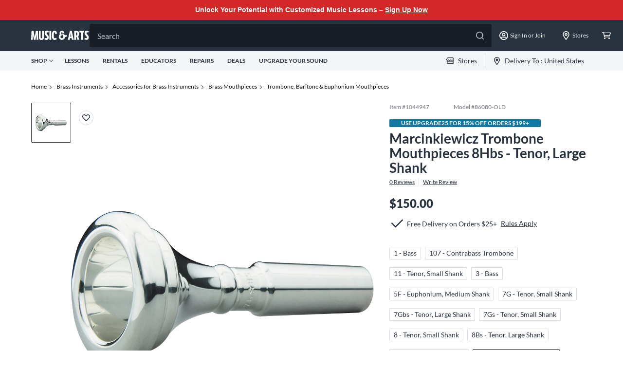

--- FILE ---
content_type: text/html; charset=utf-8
request_url: https://www.musicarts.com/marcinkiewicz-trombone-mouthpieces-main0028228?variantid=1044947
body_size: 37857
content:
<!DOCTYPE html><html><head><meta charSet="utf-8"/><meta name="viewport" content="width=device-width"/><link rel="shortcut icon" href="/favicon.ico"/><link rel="icon" type="image/png" sizes="16x16" href="/favicon-16x16.png"/><link rel="icon" type="image/png" sizes="32x32" href="/favicon-32x32.png"/><link rel="icon" type="image/png" sizes="48x48" href="/favicon-48x48.png"/><link rel="icon" type="image/png" sizes="228x228" href="/coast-228x228.png"/><script type="text/javascript">var monetateT = new Date().getTime();</script><script type="text/javascript" src="//se.monetate.net/js/2/a-d9ea219b/p/musicarts.com/entry.js"></script><title>Marcinkiewicz Trombone Mouthpieces 8Hbs - Tenor, Large Shank | Music &amp; Arts</title><meta name="description" content="Get the guaranteed best price on Trombone, Baritone &amp; Euphonium Mouthpieces like the Marcinkiewicz Trombone Mouthpieces at Music &amp; Arts. Get a low price and free shipping on thousands of items."/><meta name="keywords"/><link rel="canonical" href="https://www.musicarts.com/marcinkiewicz-trombone-mouthpieces-main0028228"/><script type="application/ld+json">{"offers":{"offers":[{"image":"https://media.musicarts.com/is/image/MMGS7/Trombone-Mouthpieces-1--Bass/471569000987000-00-120x120.jpg","priceCurrency":"USD","@type":"Offer","price":"150.00","mpn":"86010-OLD","availability":"http://schema.org/BackOrder","sku":"1044358","itemCondition":"http://schema.org/NewCondition"},{"image":"https://media.musicarts.com/is/image/MMGS7/Trombone-Mouthpieces-5F--Euphonium-Medium-Shank/471569000963000-00-120x120.jpg","priceCurrency":"USD","@type":"Offer","price":"150.00","mpn":"80050-OLD","availability":"http://schema.org/BackOrder","sku":"1043792","itemCondition":"http://schema.org/NewCondition"},{"image":"https://media.musicarts.com/is/image/MMGS7/Trombone-Mouthpieces-8Hbs--Tenor-Large-Shank/471569000973000-00-120x120.jpg","priceCurrency":"USD","@type":"Offer","price":"150.00","mpn":"86080-OLD","availability":"http://schema.org/BackOrder","sku":"1044947","itemCondition":"http://schema.org/NewCondition"},{"image":"https://media.musicarts.com/is/image/MMGS7/Trombone-Mouthpieces-9Bs--Tenor-Small-Shank/471569000977000-00-120x120.jpg","priceCurrency":"USD","@type":"Offer","price":"150.00","mpn":"81095 SMALL SHANK","availability":"http://schema.org/BackOrder","sku":"1043622","itemCondition":"http://schema.org/NewCondition"},{"image":"https://media.musicarts.com/is/image/MMGS7/Trombone-Mouthpieces-8H--Tenor-Small-Shank/471569000972000-00-120x120.jpg","priceCurrency":"USD","@type":"Offer","price":"150.00","mpn":"81080-OLD","availability":"http://schema.org/BackOrder","sku":"1044945","itemCondition":"http://schema.org/NewCondition"},{"image":"https://media.musicarts.com/is/image/MMGS7/Trombone-Mouthpieces-8--Tenor-Small-Shank/471569000968000-00-120x120.jpg","priceCurrency":"USD","@type":"Offer","price":"150.00","mpn":"80080-OLD","availability":"http://schema.org/BackOrder","sku":"1045352","itemCondition":"http://schema.org/NewCondition"},{"image":"https://media.musicarts.com/is/image/MMGS7/Trombone-Mouthpieces-7Gs--Tenor-Small-Shank/471569000967000-00-120x120.jpg","priceCurrency":"USD","@type":"Offer","price":"150.00","mpn":"80075-OLD","availability":"http://schema.org/BackOrder","sku":"1043794","itemCondition":"http://schema.org/NewCondition"},{"image":"https://media.musicarts.com/is/image/MMGS7/Trombone-Mouthpieces-11--Tenor-Small-Shank/471569000971000-00-120x120.jpg","priceCurrency":"USD","@type":"Offer","price":"150.00","mpn":"80110-OLD","availability":"http://schema.org/BackOrder","sku":"1044354","itemCondition":"http://schema.org/NewCondition"},{"image":"https://media.musicarts.com/is/image/MMGS7/Trombone-Mouthpieces-9Bbs--Tenor-Large-Shank/471569000976000-00-120x120.jpg","priceCurrency":"USD","@type":"Offer","price":"150.00","mpn":"82190","availability":"http://schema.org/BackOrder","sku":"1044181","itemCondition":"http://schema.org/NewCondition"},{"image":"https://media.musicarts.com/is/image/MMGS7/Trombone-Mouthpieces-9B--Tenor-Small-Shank/471569000975000-00-120x120.jpg","priceCurrency":"USD","@type":"Offer","price":"150.00","mpn":"81090-OLD","availability":"http://schema.org/BackOrder","sku":"1045539","itemCondition":"http://schema.org/NewCondition"},{"image":"https://media.musicarts.com/is/image/MMGS7/Trombone-Mouthpieces-7Gbs--Tenor-Large-Shank/471569000966000-00-120x120.jpg","priceCurrency":"USD","@type":"Offer","price":"150.00","mpn":"82070","availability":"http://schema.org/BackOrder","sku":"1043621","itemCondition":"http://schema.org/NewCondition"},{"image":"https://media.musicarts.com/is/image/MMGS7/Trombone-Mouthpieces-8Bs--Tenor-Large-Shank/471569000969000-00-120x120.jpg","priceCurrency":"USD","@type":"Offer","price":"150.00","mpn":"82080","availability":"http://schema.org/BackOrder","sku":"1044356","itemCondition":"http://schema.org/NewCondition"},{"image":"https://media.musicarts.com/is/image/MMGS7/Trombone-Mouthpieces-3--Bass/471569000962000-00-120x120.jpg","priceCurrency":"USD","@type":"Offer","price":"150.00","mpn":"86030-OLD","availability":"http://schema.org/BackOrder","sku":"1044183","itemCondition":"http://schema.org/NewCondition"},{"image":"https://media.musicarts.com/is/image/MMGS7/Trombone-Mouthpieces-7G--Tenor-Small-Shank/471569000965000-00-120x120.jpg","priceCurrency":"USD","@type":"Offer","price":"150.00","mpn":"80070-OLD","availability":"http://schema.org/BackOrder","sku":"1045350","itemCondition":"http://schema.org/NewCondition"},{"image":"https://media.musicarts.com/is/image/MMGS7/Trombone-Mouthpieces-8S--Tenor-Small-Shank/471569000974000-00-120x120.jpg","priceCurrency":"USD","@type":"Offer","price":"150.00","mpn":"80085-OLD","availability":"http://schema.org/BackOrder","sku":"1043796","itemCondition":"http://schema.org/NewCondition"},{"image":"https://media.musicarts.com/is/image/MMGS7/Trombone-Mouthpieces-9S--Tenor-Small-Shank/471569000978000-00-120x120.jpg","priceCurrency":"USD","@type":"Offer","price":"150.00","mpn":"80095 SMALL SHANK","availability":"http://schema.org/BackOrder","sku":"1044762","itemCondition":"http://schema.org/NewCondition"},{"image":"https://media.musicarts.com/is/image/MMGS7/Trombone-Mouthpieces-107--Contrabass-Trombone/471569000970000-00-120x120.jpg","priceCurrency":"USD","@type":"Offer","price":"150.00","mpn":"MZSL107","availability":"http://schema.org/BackOrder","sku":"1045537","itemCondition":"http://schema.org/NewCondition"}],"priceCurrency":"USD","lowPrice":"150.00","offerCount":17,"@type":"AggregateOffer","highPrice":"150.00"},"image":"https://media.musicarts.com/is/image/MMGS7/Trombone-Mouthpieces-1--Bass/471569000987000-00-1600x1600.jpg","@type":"Product","name":"Marcinkiewicz Marcinkiewicz Trombone Mouthpieces","description":"Mouthpiece selectionOur standard trombone and euphonium mouthpieces are arranged on our specification chart in a logical ascending order from deep to shallow, No.5GW to No.15 in tenor, No.1 to No.8H B.S. / 61/2AL in bass and No.5G-S to 7G-S in Euphonium/Baritone. As rim size does not directly correspond to cup depth, please observe inside cup diameter for finding optimal response.ComparisonsThe comparison listed on this page offers rough comparisons only. The comparisons are given for casual references only.NotePlease note all Euphonium/Baritone mouthpieces come with an \"S\" (symphonic) backbore. \"S\" (symphonic) backbores available in Tenor and Bass Trombone mouthpieces on special order.","@id":"MAIN0028228","sku":"MAIN0028228","@context":"http://schema.org","brand":{"@type":"Organization","name":"Marcinkiewicz","logo":"https://static.music123.com/derivates/20/002/128/5/DV030_Jpg_BrandLogo_3551_marcinkiewicz.jpg"},"url":"/marcinkiewicz-trombone-mouthpieces-main0028228"}</script><meta name="apple-mobile-web-app-status-bar-style" content="black-translucent"/><meta name="apple-mobile-web-app-capable" content="yes"/><meta name="apple-mobile-web-app-status-bar-style" content="black"/><meta name="apple-touch-fullscreen" content="no"/><meta name="google-signin-client_id" content="626008600556-stego9nacos8q6q2cnpgr4khu2dvfbvp.apps.googleusercontent.com"/><meta name="next-head-count" content="19"/><link rel="preload" href="/_next/static/css/e0a3bc1bc7b9b182.css" as="style"/><link rel="stylesheet" href="/_next/static/css/e0a3bc1bc7b9b182.css" data-n-g=""/><link rel="preload" href="/_next/static/css/1c7c9a72e52d5a13.css" as="style"/><link rel="stylesheet" href="/_next/static/css/1c7c9a72e52d5a13.css" data-n-p=""/><link rel="preload" href="/_next/static/css/5e5c2d70de29d1b0.css" as="style"/><link rel="stylesheet" href="/_next/static/css/5e5c2d70de29d1b0.css"/><noscript data-n-css=""></noscript><script defer="" nomodule="" src="/_next/static/chunks/polyfills-c67a75d1b6f99dc8.js"></script><script defer="" src="/_next/static/chunks/2774-8e31740d4ff53c2a.js"></script><script defer="" src="/_next/static/chunks/4232-46fa508eba291301.js"></script><script defer="" src="/_next/static/chunks/8429-2b5a1bde84b48c2c.js"></script><script defer="" src="/_next/static/chunks/7170-aac3742f75d5f8d4.js"></script><script defer="" src="/_next/static/chunks/6741-65e36f0a0b9962ff.js"></script><script defer="" src="/_next/static/chunks/1646.600059df05e7d5fe.js"></script><script defer="" src="/_next/static/chunks/3968.710759eaf4147e47.js"></script><script defer="" src="/_next/static/chunks/6508-1dcbb92ad7198fcd.js"></script><script defer="" src="/_next/static/chunks/1819-fe9e815ffc885c61.js"></script><script defer="" src="/_next/static/chunks/5766-cc7d5ee26e4c43a1.js"></script><script defer="" src="/_next/static/chunks/6241-0b1769161565633e.js"></script><script defer="" src="/_next/static/chunks/8253-e4d55d045a680718.js"></script><script defer="" src="/_next/static/chunks/8565.ec7217526156b78a.js"></script><script defer="" src="/_next/static/chunks/1198.1049c274c7e1fdd1.js"></script><script src="/_next/static/chunks/webpack-2466b61e86754e21.js" defer=""></script><script src="/_next/static/chunks/framework-45ce3d09104a2cae.js" defer=""></script><script src="/_next/static/chunks/main-359142df09df724d.js" defer=""></script><script src="/_next/static/chunks/pages/_app-3312a72f082dc94b.js" defer=""></script><script src="/_next/static/chunks/1291-47a5412cf11ea963.js" defer=""></script><script src="/_next/static/chunks/520-a08b597f5369fae4.js" defer=""></script><script src="/_next/static/chunks/4079-780d181560661783.js" defer=""></script><script src="/_next/static/chunks/pages/%5B...slug%5D-b0469ca4576c4049.js" defer=""></script><script src="/_next/static/z3Gmrx5Ma6_IbGxmWIVVW/_buildManifest.js" defer=""></script><script src="/_next/static/z3Gmrx5Ma6_IbGxmWIVVW/_ssgManifest.js" defer=""></script>
<script>(window.BOOMR_mq=window.BOOMR_mq||[]).push(["addVar",{"rua.upush":"false","rua.cpush":"true","rua.upre":"false","rua.cpre":"true","rua.uprl":"false","rua.cprl":"false","rua.cprf":"false","rua.trans":"SJ-657449dd-14f4-40d1-822b-6267466ee313","rua.cook":"false","rua.ims":"false","rua.ufprl":"false","rua.cfprl":"true","rua.isuxp":"false","rua.texp":"norulematch","rua.ceh":"false","rua.ueh":"false","rua.ieh.st":"0"}]);</script>
                              <script>!function(e){var n="https://s.go-mpulse.net/boomerang/";if("False"=="True")e.BOOMR_config=e.BOOMR_config||{},e.BOOMR_config.PageParams=e.BOOMR_config.PageParams||{},e.BOOMR_config.PageParams.pci=!0,n="https://s2.go-mpulse.net/boomerang/";if(window.BOOMR_API_key="Z86GB-JGYJY-X2SMH-KE79P-3W6ST",function(){function e(){if(!o){var e=document.createElement("script");e.id="boomr-scr-as",e.src=window.BOOMR.url,e.async=!0,i.parentNode.appendChild(e),o=!0}}function t(e){o=!0;var n,t,a,r,d=document,O=window;if(window.BOOMR.snippetMethod=e?"if":"i",t=function(e,n){var t=d.createElement("script");t.id=n||"boomr-if-as",t.src=window.BOOMR.url,BOOMR_lstart=(new Date).getTime(),e=e||d.body,e.appendChild(t)},!window.addEventListener&&window.attachEvent&&navigator.userAgent.match(/MSIE [67]\./))return window.BOOMR.snippetMethod="s",void t(i.parentNode,"boomr-async");a=document.createElement("IFRAME"),a.src="about:blank",a.title="",a.role="presentation",a.loading="eager",r=(a.frameElement||a).style,r.width=0,r.height=0,r.border=0,r.display="none",i.parentNode.appendChild(a);try{O=a.contentWindow,d=O.document.open()}catch(_){n=document.domain,a.src="javascript:var d=document.open();d.domain='"+n+"';void(0);",O=a.contentWindow,d=O.document.open()}if(n)d._boomrl=function(){this.domain=n,t()},d.write("<bo"+"dy onload='document._boomrl();'>");else if(O._boomrl=function(){t()},O.addEventListener)O.addEventListener("load",O._boomrl,!1);else if(O.attachEvent)O.attachEvent("onload",O._boomrl);d.close()}function a(e){window.BOOMR_onload=e&&e.timeStamp||(new Date).getTime()}if(!window.BOOMR||!window.BOOMR.version&&!window.BOOMR.snippetExecuted){window.BOOMR=window.BOOMR||{},window.BOOMR.snippetStart=(new Date).getTime(),window.BOOMR.snippetExecuted=!0,window.BOOMR.snippetVersion=12,window.BOOMR.url=n+"Z86GB-JGYJY-X2SMH-KE79P-3W6ST";var i=document.currentScript||document.getElementsByTagName("script")[0],o=!1,r=document.createElement("link");if(r.relList&&"function"==typeof r.relList.supports&&r.relList.supports("preload")&&"as"in r)window.BOOMR.snippetMethod="p",r.href=window.BOOMR.url,r.rel="preload",r.as="script",r.addEventListener("load",e),r.addEventListener("error",function(){t(!0)}),setTimeout(function(){if(!o)t(!0)},3e3),BOOMR_lstart=(new Date).getTime(),i.parentNode.appendChild(r);else t(!1);if(window.addEventListener)window.addEventListener("load",a,!1);else if(window.attachEvent)window.attachEvent("onload",a)}}(),"".length>0)if(e&&"performance"in e&&e.performance&&"function"==typeof e.performance.setResourceTimingBufferSize)e.performance.setResourceTimingBufferSize();!function(){if(BOOMR=e.BOOMR||{},BOOMR.plugins=BOOMR.plugins||{},!BOOMR.plugins.AK){var n="true"=="true"?1:0,t="",a="amkozdixhw2iy2ilwnoq-f-4e2f785e4-clientnsv4-s.akamaihd.net",i="false"=="true"?2:1,o={"ak.v":"39","ak.cp":"1414470","ak.ai":parseInt("861502",10),"ak.ol":"0","ak.cr":10,"ak.ipv":4,"ak.proto":"h2","ak.rid":"3f43af68","ak.r":47376,"ak.a2":n,"ak.m":"dsca","ak.n":"essl","ak.bpcip":"3.20.236.0","ak.cport":51904,"ak.gh":"23.200.85.112","ak.quicv":"","ak.tlsv":"tls1.3","ak.0rtt":"","ak.0rtt.ed":"","ak.csrc":"-","ak.acc":"","ak.t":"1762374493","ak.ak":"hOBiQwZUYzCg5VSAfCLimQ==p49sfDQbg7qRh9gYEfPZOXvzsWKXeQbzHVFWox/hzKW8CVUSuNrhk+5tRxZ7YFgPV1kaXb5/v/rByowkF3BQiOnFfJ+l5X/86OV4WC2blh5acBcXCDpzv/37Txxf1/tSEFbicrC0kNzrQd5rtbApayU4gubAPmtdOuC8U54UdIGp6oVqelVk7C7gqNenycAxtUp7lQ1BIxFMrFTl3pgrVDzcSWYmUnj0FBHdVD9PQZ+bSpx1OQ7BRTLCfCvNeXnQqN+7MpKomTDG9W4pFFGonNc/zYZ11DrVgjyyC+t802r+OwQgCHnsD7z0RNEW8EnjB7ukhMHf4/W6zbBMmiXs93BNY+3xmHucjSowmH9yZ4Jk2jS/WOBNSH5kQEiEhEkXY2LPQfowS9k3rP0P2/3zJOxvhUpuishugtUeRwcKr2I=","ak.pv":"78","ak.dpoabenc":"","ak.tf":i};if(""!==t)o["ak.ruds"]=t;var r={i:!1,av:function(n){var t="http.initiator";if(n&&(!n[t]||"spa_hard"===n[t]))o["ak.feo"]=void 0!==e.aFeoApplied?1:0,BOOMR.addVar(o)},rv:function(){var e=["ak.bpcip","ak.cport","ak.cr","ak.csrc","ak.gh","ak.ipv","ak.m","ak.n","ak.ol","ak.proto","ak.quicv","ak.tlsv","ak.0rtt","ak.0rtt.ed","ak.r","ak.acc","ak.t","ak.tf"];BOOMR.removeVar(e)}};BOOMR.plugins.AK={akVars:o,akDNSPreFetchDomain:a,init:function(){if(!r.i){var e=BOOMR.subscribe;e("before_beacon",r.av,null,null),e("onbeacon",r.rv,null,null),r.i=!0}return this},is_complete:function(){return!0}}}}()}(window);</script></head><body><div id="__next" data-reactroot=""><style>
  .mac-headroll-wrap {
    width: 100%;
    box-sizing: border-box;
    display: flex;
    background-color: #D42828;
      padding: 10px 16px;
  }
  
  .mac-headroll-wrap .promo-text {
      max-width: 1344px;
      width: 100%;
    color: #fff;
    font-family: montserratregular, montserrat, arial, Helvetica, sans-serif;
    font-size: 0.9rem;
    font-weight: bold;
      text-align: center;
      margin: 0 auto;
    -webkit-font-smoothing: antialiased;
    -moz-osx-font-smoothing: grayscale;
  }
  
  .mac-headroll-wrap .promo-text a {
    color: #fff;
    text-decoration: underline;
  }

@media print {
  .mac-headroll-wrap {
    display: none;
  }
}
</style>

<section id="headerRoll" class="mac-headroll-wrap">
  <p class="promo-text">
    Unlock Your Potential with Customized Music Lessons – <a href="/lessons">Sign Up Now</a>
  </p>
</section><style>.embeddedServiceHelpButton {display: none !important;} </style><header role="banner" id="global-header" class="print:hidden"><section class="print:hidden"><div class="bg-gray-600"><div class="h-16 max-w-full flex items-center pl-4 l:px-16 pr-2 justify-between xl:w-[1440px] l:mx-auto l:gap-x-2"><div class="flex items-center l:cursor-pointer"><div class="mr-4 l:hidden"><svg width="18" height="18" fill="white" xmlns="http://www.w3.org/2000/svg"><path d="M17.036 14.466H.964A.978.978 0 000 15.43c0 .522.442.964.964.964h16.072A.978.978 0 0018 15.43a.978.978 0 00-.964-.964zm0-12.858H.964A.978.978 0 000 2.573c0 .522.442.964.964.964h16.072A.978.978 0 0018 2.573a.978.978 0 00-.964-.965zm0 6.429H.964A.978.978 0 000 9.001c0 .523.442.965.964.965h16.072A.978.978 0 0018 9a.978.978 0 00-.964-.964z"></path></svg></div><a href="/"><svg width="120" height="20" fill="#fff" xmlns="http://www.w3.org/2000/svg"><path fill-rule="evenodd" clip-rule="evenodd" d="M117.269 3.968l.967-2.95C117.167.355 116.048 0 114.751 0c-3.179 0-4.934 1.653-4.934 5.036 0 2.264 1.246 3.968 2.543 5.29l.227.242c1.02 1.084 1.859 1.975 1.859 3.065 0 1.221-.585 1.704-1.628 1.704-.788 0-1.729-.356-2.492-.788l-1.069 3.078c1.17.788 2.671 1.322 4.248 1.322 3.179 0 4.807-1.907 4.807-5.367 0-2.442-1.323-3.993-2.594-5.265-1.221-1.272-2.061-2.162-2.061-3.255 0-1.298.662-1.73 1.679-1.73.662 0 1.374.229 1.933.636zm-44.6 8.611c-1.365.315-2.05.336-2.904.223a6.511 6.511 0 01-3.147 5.231l-.07.043-.026.015-.022.013a6.504 6.504 0 01-9.354-3.237 6.448 6.448 0 01-.462-2.392 6.488 6.488 0 012.374-5.023 4.855 4.855 0 01-.677-2.471 4.885 4.885 0 019.77 0c0 .58-.102 1.134-.289 1.649l-.002-.001c-3.242-3.807-6.338-3.077-6.338-3.077-.952.064-.524.798-.524.798l2.631 5.257a2.961 2.961 0 00-.378-.027 2.935 2.935 0 102.934 2.934c0-.573-.167-1.106-.45-1.558l.006-.012-2.567-4.99c1.802-.018 3.484 1.027 4.256 1.588.338.246.672.522.995.832 1.063 1.019 2.853 1.333 5.164.513 0 0-.678 1.423-.92 3.692zm14.714 6.064h-3.637l-.61-3.332h-3.409l-.585 3.332h-3.637L79.422.33h4.095l3.866 18.313zM80.668 9.64l-.407 2.34h2.34l-.407-2.34c-.239-1.305-.46-3.167-.661-4.872l-.002-.01-.1-.841-.127 1.045v.004c-.195 1.61-.407 3.364-.636 4.674zm17.7-3.332c0-4.273-1.781-5.977-4.706-5.977h-5.087v18.313h3.56v-5.9h1.145l1.832 5.9h3.891l-2.441-6.918c1.195-1.069 1.806-2.696 1.806-5.418zm-6.232 3.485V3.636h1.119c.941 0 1.5.789 1.5 3.027 0 2.416-.635 3.129-1.576 3.129h-1.043zm16.938-6.08h-3.18v14.931h-3.561V3.713h-3.179V.33h9.92v3.383zm-94.5 14.983H11.32l-.458-11.37h-.05c-.179 1.5-.408 2.95-.637 4.222l-1.297 7.148H5.723L4.4 11.522l-.05-.285c-.215-1.213-.442-2.497-.56-3.912h-.051l-.458 11.37H0L.712.38h4.324l1.78 10.276c.18.993.28 1.893.389 2.858.03.27.061.546.095.83h.05c.128-1.297.28-2.391.51-3.713L9.589.382h4.299l.686 18.313zm6.477.305c3.307 0 5.113-1.298 5.113-5.952V.38h-3.561v12.616c0 2.162-.458 2.67-1.552 2.67-1.068 0-1.526-.483-1.526-2.67V.38h-3.561v12.667c0 4.654 1.806 5.952 5.087 5.952zm15.16-17.931l-.967 2.95a3.377 3.377 0 00-1.933-.635c-1.018 0-1.679.432-1.679 1.729 0 1.094.84 1.984 2.06 3.256 1.272 1.271 2.595 2.823 2.595 5.265 0 3.459-1.628 5.367-4.807 5.367-1.577 0-3.078-.535-4.248-1.323L28.3 14.6c.763.433 1.704.789 2.493.789 1.043 0 1.628-.483 1.628-1.704 0-1.09-.84-1.982-1.86-3.065l-.226-.242c-1.297-1.323-2.544-3.027-2.544-5.29 0-3.383 1.755-5.037 4.935-5.037 1.297 0 2.416.357 3.485 1.018zM37.584.38h3.56v18.314h-3.56V.38zm14.045 14.045c-1.024.618-2 .988-2.95.988-1.628 0-2.265-1.602-2.265-5.952 0-4.425.585-6.028 1.781-6.028.992 0 1.17 1.221 1.246 3.637h.12a51.017 51.017 0 013.304-.595C52.747 1.925 51.51.051 48.12.051c-4.044 0-5.443 3.358-5.443 9.411 0 7.148 1.73 9.539 5.468 9.539 1.482 0 3.103-.536 4.532-1.559a8.921 8.921 0 01-1.047-3.016zM119.509.883c0 .056-.041.093-.114.093h-.141V.79h.141c.07 0 .114.033.114.092zm-.103-.232h-.314v.668h.162v-.21h.104l.144.21h.195l-.17-.24c.089-.03.148-.1.148-.207 0-.151-.114-.221-.269-.221zm.52.343v.004a.57.57 0 01-.568.576.565.565 0 01-.569-.573V.998a.57.57 0 01.569-.576c.324 0 .568.258.568.572zm-1.211.004V1c0 .351.281.643.643.643A.646.646 0 00120 .998V.994a.64.64 0 00-.642-.642.647.647 0 00-.643.646z"></path></svg></a></div><div class="min-h-screen px-6 bg-n-100 l:p-0 l:bg-transparent l:w-full l:block relative group pt-6 l:pt-0 l:min-h-0 z-30 max-ssm:px-4 max-ssm:h-[120vh] hidden"><label class="w-full block h-12 relative group mb-6 l:mb-0"><input class="w-full cursor-pointer peer rounded h-12 text-n-400 text-[16px] leading-[150%] py-3 pl-4 pr-14 transition duration-[.25s] focus:bg-white focus:text-n-600 focus-visible:outline-hidden group-hover:bg-white group-hover:text-n-600 bg-gray-900" value="" name="header-search" placeholder="Search" autoComplete="off"/><div class="absolute top-4 right-4 cursor-pointer"><svg width="16" height="16" fill="currentColor" xmlns="http://www.w3.org/2000/svg" class="text-[#BCC3C9] group-hover:text-[#75757C]"><path d="M17.754 16.559l-4.711-4.711a7.247 7.247 0 001.582-4.536A7.307 7.307 0 007.312 0 7.307 7.307 0 000 7.313a7.307 7.307 0 007.313 7.312 7.247 7.247 0 004.535-1.582l4.71 4.71a.823.823 0 00.598.247c.211 0 .422-.07.598-.246a.871.871 0 000-1.195zM1.687 7.312c0-3.093 2.532-5.625 5.625-5.625 3.094 0 5.625 2.532 5.625 5.625 0 3.094-2.53 5.625-5.624 5.625s-5.625-2.53-5.625-5.624z"></path></svg></div></label></div><div class="flex h-full max-ssm:gap-x-[10px]"><div class="flex sm:w-[42px] mx-ssm:w-[30px] items-center justify-center l:hidden cursor-pointer"><svg width="18" height="18" fill="white" xmlns="http://www.w3.org/2000/svg"><path d="M17.754 16.559l-4.711-4.711a7.247 7.247 0 001.582-4.536A7.307 7.307 0 007.312 0 7.307 7.307 0 000 7.313a7.307 7.307 0 007.313 7.312 7.247 7.247 0 004.535-1.582l4.71 4.71a.823.823 0 00.598.247c.211 0 .422-.07.598-.246a.871.871 0 000-1.195zM1.687 7.312c0-3.093 2.532-5.625 5.625-5.625 3.094 0 5.625 2.532 5.625 5.625 0 3.094-2.53 5.625-5.624 5.625s-5.625-2.53-5.625-5.624z"></path></svg></div><div class="relative flex sm:px-0 l:px-4 text-[#fff] flex-shrink-0"><button class="sm:w-[42px] font-normal items-center justify-center flex cursor-pointer flex-shrink-0 group l:w-auto"><svg width="18" height="18" fill="white" xmlns="http://www.w3.org/2000/svg"><path d="M9 3.484a3.485 3.485 0 000 6.968 3.485 3.485 0 000-6.968zM9 8.71a1.742 1.742 0 110-3.485A1.742 1.742 0 019 8.71zM9 0C4.028 0 0 4.028 0 9s4.028 9 9 9 9-4.028 9-9-4.028-9-9-9zm0 16.258a7.216 7.216 0 01-4.721-1.756 3.126 3.126 0 012.525-1.434A7.382 7.382 0 009 13.416c.722 0 1.44-.112 2.196-.348a3.136 3.136 0 012.525 1.434A7.217 7.217 0 019 16.258zm5.904-3.052a4.813 4.813 0 00-3.814-1.883c-.37 0-.943.348-2.09.348-1.143 0-1.72-.348-2.09-.348-1.557 0-2.925.743-3.814 1.883A7.206 7.206 0 011.742 9 7.265 7.265 0 019 1.742 7.265 7.265 0 0116.258 9c0 1.568-.504 3.02-1.354 4.206z"></path></svg><span class="hidden text-[12px] leading-[18px] ml-1 flex-1 l:inline">Sign In or Join</span></button></div><button class="flex flex-shrink-0 font-normal sm:w-[42px] mx-ssm:w-[30px] items-center justify-center cursor-pointer l:w-[88px]"><svg width="18" height="18" fill="white" xmlns="http://www.w3.org/2000/svg"><path d="M9 0a6.752 6.752 0 00-6.75 6.75c0 2.707.95 3.48 6.047 10.898A.865.865 0 009 18a.865.865 0 00.703-.352C14.801 10.23 15.75 9.457 15.75 6.75A6.752 6.752 0 009 0zm0 15.68c-.633-.914-1.16-1.688-1.652-2.39-3.059-4.36-3.41-4.888-3.41-6.54 0-2.777 2.285-5.063 5.062-5.063s5.063 2.286 5.063 5.063c0 1.652-.352 2.18-3.41 6.54-.493.702-1.02 1.476-1.653 2.39zM9 3.938A2.82 2.82 0 006.187 6.75 2.82 2.82 0 009 9.563a2.82 2.82 0 002.813-2.813A2.82 2.82 0 009 3.937zm0 3.937A1.11 1.11 0 017.875 6.75 1.11 1.11 0 019 5.625a1.11 1.11 0 011.125 1.125A1.11 1.11 0 019 7.875z"></path></svg><span class="hidden text-[12px] leading-[18px] ml-1 text-white l:block">Stores</span></button><button class="flex flex-shrink-0 font-normal sm:w-[42px] mx-ssm:w-[30px] items-center justify-center cursor-pointer"><div class="relative"><svg width="18" height="18" fill="white" xmlns="http://www.w3.org/2000/svg"><path d="M5.496 13.448c-.812 0-1.499.611-1.499 1.333s.687 1.332 1.5 1.332c.811 0 1.498-.61 1.498-1.332 0-.722-.687-1.333-1.499-1.333zm8.995 0c-.813 0-1.5.611-1.5 1.333s.688 1.332 1.5 1.332 1.498-.61 1.498-1.332c0-.722-.687-1.333-1.498-1.333zM17.8 3.15c-.219-.223-.5-.361-.812-.361H3.81l-.062-.333a.748.748 0 00-.75-.556H.75c-.406 0-.75.306-.75.667 0 .36.344.666.75.666h1.623l1.874 8.772a.748.748 0 00.75.555H15.24c.406 0 .75-.305.75-.666 0-.361-.344-.666-.75-.666H5.621l-.28-1.333h9.93c.437 0 .843-.25.968-.638l1.718-5.33a.785.785 0 00-.156-.777zm-2.904 5.413H5.059L4.091 4.12h12.242l-1.436 4.442z"></path></svg></div></button></div></div></div><div class="bg-gray-200 h-10"><div class="flex h-full max-w-full justify-center sm:flex-row-reverse sm:justify-between text-gray-600 text-[12px] leading-[100%] font-bold md:px-4 lg:px-16 md:flex-row mx-auto xl:w-[1440px]"><ul class="flex h-full items-center hidden l:flex space-x-[24px] shrink-0"><li class="flex items-center cursor-pointer group relative uppercase h-[20px]"><button class="flex text-[12px] items-center relative uppercase h-[20px] group"><span class="mr-1">Shop</span><svg width="8" height="8" fill="none" xmlns="http://www.w3.org/2000/svg" class="transition-transform transform group-hover:rotate-180"><path d="M7.875 2.611L4.318 6.02a.434.434 0 01-.314.13.434.434 0 01-.315-.13L.132 2.61a.442.442 0 010-.63.442.442 0 01.63 0l3.242 3.113 3.241-3.112a.442.442 0 01.63 0 .459.459 0 010 .63z" fill="#293340"></path></svg><div class="h-0 transition-all bg-red-primary absolute w-full bottom-0 left-0 group-hover:h-1"></div></button></li><li class="flex items-center cursor-pointer group relative uppercase"><a href="/lessons" class="text-n-600 hover:text-n-600 font-bold font-lato"><span class="mr-1">Lessons</span></a></li><li class="flex items-center cursor-pointer group relative uppercase"><a href="/rentals" class="text-n-600 hover:text-n-600 font-bold font-lato"><span class="mr-1">Rentals</span></a></li><li class="flex items-center cursor-pointer group relative uppercase"><a href="/educator" class="text-n-600 hover:text-n-600 font-bold font-lato"><span class="mr-1">Educators</span></a></li><li class="flex items-center cursor-pointer group relative uppercase"><a href="/repairs/home" class="text-n-600 hover:text-n-600 font-bold font-lato"><span class="mr-1">Repairs</span></a></li><li class="flex items-center cursor-pointer group relative uppercase"><a href="/deals" class="text-n-600 hover:text-n-600 font-bold font-lato"><span class="mr-1">Deals</span></a></li><li class="flex items-center cursor-pointer group relative uppercase"><a href="/upgrade-your-sound" class="text-n-600 hover:text-n-600 font-bold font-lato"><span class="mr-1">Upgrade Your Sound</span></a></li></ul><ul class="flex h-full items-center shrink-0 max-w-full"><li><button class="font-normal flex items-center px-4 cursor-pointer h-full"><svg width="16" height="16" fill="#293340" xmlns="http://www.w3.org/2000/svg" viewBox="0 0 16 16"><g clip-path="url(#store_svg__a)"><path d="M15.637 4.08 13.95 1.39a.831.831 0 0 0-.704-.39H2.753a.832.832 0 0 0-.704.39L.363 4.08c-.769 1.227-.26 2.874.987 3.398v5.907c0 .504.372.914.832.914h11.637c.46 0 .83-.41.83-.914V7.478c1.248-.524 1.757-2.171.988-3.397Zm-2.234 8.973H2.597v-2.494h10.806v2.494Zm-.005-3.746h-10.8v-1.68a2.571 2.571 0 0 0 1.565-.837 2.57 2.57 0 0 0 3.834 0 2.57 2.57 0 0 0 3.834 0c.398.441.943.75 1.567.836v1.68Zm1.244-3.455c-.083.177-.283.483-.701.54a1.31 1.31 0 0 1-1.177-.434l-.927-1.036-.928 1.034c-.257.288-.61.447-.99.447-.379 0-.732-.159-.99-.447L8 4.922l-.927 1.034c-.257.288-.61.447-.99.447a1.31 1.31 0 0 1-.99-.447l-.93-1.034-.927 1.034a1.314 1.314 0 0 1-1.177.434c-.415-.057-.618-.361-.7-.54-.13-.28-.185-.717.059-1.107l1.564-2.496h10.034l1.564 2.496c.246.392.194.829.062 1.11Z" fill="#293340"></path></g><defs><clipPath id="store_svg__a"><path fill="#fff" d="M0 0h16v16H0z"></path></clipPath></defs></svg><span class="ml-2 text-n-600 text-[14px] leading-[120%] underline underline-offset-2 font-normal">Stores</span></button></li><div class="border-gray-300 border-r h-8"></div><li><button class="font-normal flex items-center px-4 cursor-pointer h-full"><svg width="16" height="16" fill="#293340" xmlns="http://www.w3.org/2000/svg" viewBox="0 0 16 16"><path d="M8 0a6 6 0 0 0-6 6c0 2.222.75 2.917 4.727 9.294a1.5 1.5 0 0 0 2.546 0C13.253 8.915 14 8.223 14 6a6 6 0 0 0-6-6Zm0 14.5C4.018 8.115 3.5 7.712 3.5 6a4.5 4.5 0 0 1 9 0c0 1.705-.474 2.045-4.5 8.5ZM5.5 6a2.5 2.5 0 1 1 5 0 2.5 2.5 0 0 1-5 0Z" fill="#293340"></path></svg><span class="ml-2 text-n-600 text-[14px] leading-[120%] font-normal"><span class="hidden md:inline">Delivery To : </span><span class="underline underline-offset-2">United States</span></span></button></li></ul></div></div></section></header><main role="main" id="main-content"><div class="product-detail max-w-full px-4 lg:px-16 mx-auto xl:w-[1440px]"><nav role="Breadcrumb" aria-label="Breadcrumb"><ol class="breadcrumbs flex-wrap print:hidden my-6 flex" aria-label="You are here:" itemscope="" itemType="http://schema.org/BreadcrumbList"><li itemscope="" itemProp="itemListElement" itemType="http://schema.org/ListItem" class="flex pr-2 items-center paragraph-small"><a itemProp="item" target="_self" href="/"><span class="text-[#000]" itemProp="name">Home</span></a><meta itemProp="position" content="1"/><svg width="16" height="16" fill="#293340" viewBox="0 0 16 16" xmlns="http://www.w3.org/2000/svg" aria-hidden="true" focusable="false" class="inline-block mt-0.5 ml-1 w-2 h-2"><path d="M5.224.25l6.816 7.113c.186.185.26.408.26.63a.867.867 0 01-.26.63l-6.816 7.113a.883.883 0 01-1.26 0 .883.883 0 010-1.26l6.224-6.483L3.964 1.51a.883.883 0 010-1.26c.37-.333.926-.333 1.26 0z"></path></svg></li><li itemscope="" itemProp="itemListElement" itemType="http://schema.org/ListItem" class="flex pr-2 items-center paragraph-small"><a itemProp="item" target="_self" href="/brass-instruments"><span class="text-[#000]" itemProp="name">Brass Instruments</span></a><meta itemProp="position" content="2"/><svg width="16" height="16" fill="#293340" viewBox="0 0 16 16" xmlns="http://www.w3.org/2000/svg" aria-hidden="true" focusable="false" class="inline-block mt-0.5 ml-1 w-2 h-2"><path d="M5.224.25l6.816 7.113c.186.185.26.408.26.63a.867.867 0 01-.26.63l-6.816 7.113a.883.883 0 01-1.26 0 .883.883 0 010-1.26l6.224-6.483L3.964 1.51a.883.883 0 010-1.26c.37-.333.926-.333 1.26 0z"></path></svg></li><li itemscope="" itemProp="itemListElement" itemType="http://schema.org/ListItem" class="flex pr-2 items-center paragraph-small"><a itemProp="item" target="_self" href="/accessories-for-brass-instruments"><span class="text-[#000]" itemProp="name">Accessories for Brass Instruments</span></a><meta itemProp="position" content="3"/><svg width="16" height="16" fill="#293340" viewBox="0 0 16 16" xmlns="http://www.w3.org/2000/svg" aria-hidden="true" focusable="false" class="inline-block mt-0.5 ml-1 w-2 h-2"><path d="M5.224.25l6.816 7.113c.186.185.26.408.26.63a.867.867 0 01-.26.63l-6.816 7.113a.883.883 0 01-1.26 0 .883.883 0 010-1.26l6.224-6.483L3.964 1.51a.883.883 0 010-1.26c.37-.333.926-.333 1.26 0z"></path></svg></li><li itemscope="" itemProp="itemListElement" itemType="http://schema.org/ListItem" class="flex pr-2 items-center paragraph-small"><a itemProp="item" target="_self" href="/brass-mouthpieces"><span class="text-[#000]" itemProp="name">Brass Mouthpieces</span></a><meta itemProp="position" content="4"/><svg width="16" height="16" fill="#293340" viewBox="0 0 16 16" xmlns="http://www.w3.org/2000/svg" aria-hidden="true" focusable="false" class="inline-block mt-0.5 ml-1 w-2 h-2"><path d="M5.224.25l6.816 7.113c.186.185.26.408.26.63a.867.867 0 01-.26.63l-6.816 7.113a.883.883 0 01-1.26 0 .883.883 0 010-1.26l6.224-6.483L3.964 1.51a.883.883 0 010-1.26c.37-.333.926-.333 1.26 0z"></path></svg></li><li itemscope="" itemProp="itemListElement" itemType="http://schema.org/ListItem" class="flex pr-2 items-center paragraph-small"><a itemProp="item" target="_self" aria-current="page" href="/trombone-baritone-euphonium-mouthpieces"><span class="text-[#000]" itemProp="name">Trombone, Baritone &amp; Euphonium Mouthpieces</span></a><meta itemProp="position" content="5"/></li></ol></nav><div class="MAPDPinfoContainer relative mt-4 md:mt-6 after:block after:clear-both" id="MAPDPproductDetails"><form class="md:flex items-start"><div class="top-0 z-[3] md:w-[calc(100%-376px)] lg:w-[calc(100%-448px)] pb-7 md:pb-0 md:mr-4 lg:mr-8"><div><div class="md:flex"><div class="w-[82px] hidden md:block"><div class="flex flex-col gap-4"><div class="relative"><button class="cursor-pointer border border-n-300 rounded-sm hover:border-n-600 border-n-600"><div class="w-20 h-20 flex items-center justify-around"><img alt="" src="https://media.musicarts.com/is/image/MMGS7/471569000973000-00-86x86.jpg" width="64" height="64"/></div></button></div></div></div><div class="relative group w-full md:w-[calc(100%-82px)]"> <div id="MAPDPwishListIcon" class="bg-white flex border border-n-300 w-[30px] h-[30px] rounded-[15px] justify-center items-center absolute left-4 top-4 z-10"><div class="cursor-pointer"><svg width="16" height="16" fill="#293340" xmlns="http://www.w3.org/2000/svg" viewBox="0 0 16 16"><path d="M14.472 1.97A3.964 3.964 0 0 0 11.846 1c-1.188 0-2.376.469-3.22 1.376L8 3l-.625-.625C6.53 1.469 5.342 1 4.155 1c-.939 0-1.877.313-2.627.97C-.411 3.657-.505 6.66 1.246 8.44l6.035 6.254a.95.95 0 0 0 .719.312.95.95 0 0 0 .72-.312l6.034-6.254c1.75-1.782 1.657-4.783-.282-6.472Zm-.781 5.44L8 13.288 2.31 7.41c-1.001-1.032-1.251-3.064.187-4.315 1.25-1.063 2.97-.532 3.815.313.906.969.25.28 1.688 1.75 1.188-1.219.844-.875 1.688-1.75.845-.845 2.533-1.407 3.815-.313 1.407 1.25 1.22 3.252.188 4.315Z" fill="#293340"></path></svg></div></div><canvas class="hidden bg-white z-[90] pdp-zoom-canvas absolute right-[-353px] border border-n-300 top-0 w-[323px] h-[323px] rounded-2xl overflow-hidden"></canvas><div class="absolute right-4 top-4 z-10 md:hidden"><svg xmlns="http://www.w3.org/2000/svg" width="30" height="30" viewBox="0 0 30 30" fill="white"><circle cx="15" cy="15" r="14.625" stroke="#D8DCE0" stroke-width="0.75"></circle><path d="M15.6972 13.5954C15.502 13.7907 15.502 14.1073 15.6972 14.3025C15.8925 14.4978 16.2091 14.4978 16.4043 14.3025L15.6972 13.5954ZM22.4997 8.00002C22.4997 7.72388 22.2759 7.50002 21.9997 7.50002L17.4997 7.50002C17.2236 7.50002 16.9997 7.72388 16.9997 8.00002C16.9997 8.27617 17.2236 8.50002 17.4997 8.50002L21.4997 8.50002L21.4997 12.5C21.4997 12.7762 21.7236 13 21.9997 13C22.2759 13 22.4997 12.7762 22.4997 12.5L22.4997 8.00002ZM16.4043 14.3025L22.3533 8.35358L21.6462 7.64647L15.6972 13.5954L16.4043 14.3025Z" fill="#293340"></path><path d="M14.3028 16.4058C14.498 16.2105 14.498 15.894 14.3028 15.6987C14.1075 15.5034 13.7909 15.5034 13.5957 15.6987L14.3028 16.4058ZM7.50027 22.0012C7.50027 22.2773 7.72412 22.5012 8.00027 22.5012L12.5003 22.5012C12.7764 22.5012 13.0003 22.2773 13.0003 22.0012C13.0003 21.7251 12.7764 21.5012 12.5003 21.5012L8.50027 21.5012L8.50027 17.5012C8.50027 17.2251 8.27641 17.0012 8.00027 17.0012C7.72413 17.0012 7.50027 17.2251 7.50027 17.5012L7.50027 22.0012ZM13.5957 15.6987L7.64671 21.6476L8.35382 22.3548L14.3028 16.4058L13.5957 15.6987Z" fill="#293340"></path></svg></div><div class="slick-slider xl:w-[782px] slick-initialized"><div class="slick-list"><div class="slick-track" style="width:100%;left:0%"><div data-index="0" class="slick-slide slick-active slick-current" tabindex="-1" aria-hidden="false" style="outline:none;width:100%"><div><div class="flex relative justify-center items-center mb-[6px] md:h-[768px] h-[358px]"><div class="relative z-20"><img fetchpriority="high" alt="product image" class="l:w-[768px] md:w-[512px] w-[320px]" src="https://media.musicarts.com/is/image/MMGS7/471569000973000-00-2000x2000.jpg"/></div></div></div></div></div></div></div></div></div></div><div class="md:hidden "><div><div class="mt-8 md:mt-0"><div class="text-n-500 paragraph-small mb-2"><span id="enterpriseSkuId" class="mr-12">Item #<!-- -->1044947<!-- --> </span><span id="partNumber">Model #<!-- -->86080-OLD</span></div><div id="use upgrade25 for 15% off orders $199+" class="text-center bg-[#1078A3] h-[16px] leading-[16px] text-n-100 text-[12px] px-6 rounded-[2px] font-bold my-2 inline-block">USE UPGRADE25 FOR 15% OFF ORDERS $199+</div><h1 id="MAPDPtitle" class="title">Marcinkiewicz Trombone Mouthpieces 8Hbs - Tenor, Large Shank</h1><div class="hidden" id="pdp-redis-key">site7:prod:product:id:site7sku1044947</div></div></div><div><div id="MAPDPproductRating" class="flex items-center mt-2"><a id="review_count" href="#productPowerReview" class="text-link-small text-n-600">0<!-- --> Reviews</a><div class="border-gray-300 border-r mx-2 h-[14px]"></div><a class="text-link-small text-n-600" id="PDPWriteReview" href="/write-a-review?pid=MAIN0028228&amp;productId=site7prodMAIN0028228">Write Review</a></div></div><div><div class="mt-6"><h4 id="MAPDPpriceSection" class=""><span id="MAPDPprice" class="">$150.00</span></h4><div id="product-content" class="hidden">Price: <!-- -->150</div><div class="sync-price mt-2"></div></div></div><div><div class="mt-4"><div id="MAPDPvariantBtns"><div class="flex flex-row flex-wrap mt-9 text-xs"><a id="MAPDPlabel-unselected" class="flex flex-col mb-4 mr-2 px-2 py-1 text-center text-n-600 border-[#D8DCE0] rounded-sm hover:border-n-600 border text-[14px] MAPDPlabel-unselected" href="/marcinkiewicz-trombone-mouthpieces-main0028228?variantid=1044358"><span>1 - Bass</span></a><a id="MAPDPlabel-unselected" class="flex flex-col mb-4 mr-2 px-2 py-1 text-center text-n-600 border-[#D8DCE0] rounded-sm hover:border-n-600 border text-[14px] MAPDPlabel-unselected" href="/marcinkiewicz-trombone-mouthpieces-main0028228?variantid=1045537"><span>107 - Contrabass Trombone</span></a><a id="MAPDPlabel-unselected" class="flex flex-col mb-4 mr-2 px-2 py-1 text-center text-n-600 border-[#D8DCE0] rounded-sm hover:border-n-600 border text-[14px] MAPDPlabel-unselected" href="/marcinkiewicz-trombone-mouthpieces-main0028228?variantid=1044354"><span>11 - Tenor, Small Shank</span></a><a id="MAPDPlabel-unselected" class="flex flex-col mb-4 mr-2 px-2 py-1 text-center text-n-600 border-[#D8DCE0] rounded-sm hover:border-n-600 border text-[14px] MAPDPlabel-unselected" href="/marcinkiewicz-trombone-mouthpieces-main0028228?variantid=1044183"><span>3 - Bass</span></a><a id="MAPDPlabel-unselected" class="flex flex-col mb-4 mr-2 px-2 py-1 text-center text-n-600 border-[#D8DCE0] rounded-sm hover:border-n-600 border text-[14px] MAPDPlabel-unselected" href="/marcinkiewicz-trombone-mouthpieces-main0028228?variantid=1043792"><span>5F - Euphonium, Medium Shank</span></a><a id="MAPDPlabel-unselected" class="flex flex-col mb-4 mr-2 px-2 py-1 text-center text-n-600 border-[#D8DCE0] rounded-sm hover:border-n-600 border text-[14px] MAPDPlabel-unselected" href="/marcinkiewicz-trombone-mouthpieces-main0028228?variantid=1045350"><span>7G - Tenor, Small Shank</span></a><a id="MAPDPlabel-unselected" class="flex flex-col mb-4 mr-2 px-2 py-1 text-center text-n-600 border-[#D8DCE0] rounded-sm hover:border-n-600 border text-[14px] MAPDPlabel-unselected" href="/marcinkiewicz-trombone-mouthpieces-main0028228?variantid=1043621"><span>7Gbs - Tenor, Large Shank</span></a><a id="MAPDPlabel-unselected" class="flex flex-col mb-4 mr-2 px-2 py-1 text-center text-n-600 border-[#D8DCE0] rounded-sm hover:border-n-600 border text-[14px] MAPDPlabel-unselected" href="/marcinkiewicz-trombone-mouthpieces-main0028228?variantid=1043794"><span>7Gs - Tenor, Small Shank</span></a><a id="MAPDPlabel-unselected" class="flex flex-col mb-4 mr-2 px-2 py-1 text-center text-n-600 border-[#D8DCE0] rounded-sm hover:border-n-600 border text-[14px] MAPDPlabel-unselected" href="/marcinkiewicz-trombone-mouthpieces-main0028228?variantid=1045352"><span>8 - Tenor, Small Shank</span></a><a id="MAPDPlabel-unselected" class="flex flex-col mb-4 mr-2 px-2 py-1 text-center text-n-600 border-[#D8DCE0] rounded-sm hover:border-n-600 border text-[14px] MAPDPlabel-unselected" href="/marcinkiewicz-trombone-mouthpieces-main0028228?variantid=1044356"><span>8Bs - Tenor, Large Shank</span></a><a id="MAPDPlabel-unselected" class="flex flex-col mb-4 mr-2 px-2 py-1 text-center text-n-600 border-[#D8DCE0] rounded-sm hover:border-n-600 border text-[14px] MAPDPlabel-unselected" href="/marcinkiewicz-trombone-mouthpieces-main0028228?variantid=1044945"><span>8H - Tenor, Small Shank</span></a><a id="MAPDPlabel-selected" class="flex flex-col mb-4 mr-2 px-2 py-1 text-center text-n-600 border-[#D8DCE0] rounded-sm hover:border-n-600 border text-[14px] !border-n-600 !font-bold MAPDPlabel-selected" href="/marcinkiewicz-trombone-mouthpieces-main0028228?variantid=1044947"><span>8Hbs - Tenor, Large Shank</span></a><a id="MAPDPlabel-unselected" class="flex flex-col mb-4 mr-2 px-2 py-1 text-center text-n-600 border-[#D8DCE0] rounded-sm hover:border-n-600 border text-[14px] MAPDPlabel-unselected" href="/marcinkiewicz-trombone-mouthpieces-main0028228?variantid=1043796"><span>8S - Tenor, Small Shank</span></a><a id="MAPDPlabel-unselected" class="flex flex-col mb-4 mr-2 px-2 py-1 text-center text-n-600 border-[#D8DCE0] rounded-sm hover:border-n-600 border text-[14px] MAPDPlabel-unselected" href="/marcinkiewicz-trombone-mouthpieces-main0028228?variantid=1045539"><span>9B - Tenor, Small Shank</span></a><a id="MAPDPlabel-unselected" class="flex flex-col mb-4 mr-2 px-2 py-1 text-center text-n-600 border-[#D8DCE0] rounded-sm hover:border-n-600 border text-[14px] MAPDPlabel-unselected" href="/marcinkiewicz-trombone-mouthpieces-main0028228?variantid=1044181"><span>9Bbs - Tenor, Large Shank</span></a><a id="MAPDPlabel-unselected" class="flex flex-col mb-4 mr-2 px-2 py-1 text-center text-n-600 border-[#D8DCE0] rounded-sm hover:border-n-600 border text-[14px] MAPDPlabel-unselected" href="/marcinkiewicz-trombone-mouthpieces-main0028228?variantid=1043622"><span>9Bs - Tenor, Small Shank</span></a><a id="MAPDPlabel-unselected" class="flex flex-col mb-4 mr-2 px-2 py-1 text-center text-n-600 border-[#D8DCE0] rounded-sm hover:border-n-600 border text-[14px] MAPDPlabel-unselected" href="/marcinkiewicz-trombone-mouthpieces-main0028228?variantid=1044762"><span>9S - Tenor, Small Shank</span></a></div></div></div></div><div><div><div id="MAPDPaddToCart" class="flex justify-between"><div id="MAPDPadd-quantity"><div class="hidden"><label class="border pt-[18px] pb-[6px] px-[16px] h-12 flex items-center w-full relative transition-all bg-white border-n-300 cursor-text sm:pt-3 sm:pb-3" for="pdpQuantity"><input type="hidden" class="text-n-600 text-[16px] leading-[150%] w-full !outline-0" value="1" name="quantity" maxLength="200" autoComplete="on" id="pdpQuantity" placeholder=""/><div class="absolute bottom-[15px] right-[16px] bottom-[13px]"></div></label><p class="text-[12px] text-left leading-[150%] text-m-a min-h-[18px]"></p></div><div><div class="relative cursor-pointer"><div><div class=""><label class="border pt-[18px] pb-[6px] px-[16px] h-12 flex items-center w-full relative transition-all bg-white border-n-300 cursor-pointer pointer-events-none sm:pt-3 sm:pb-3 w-20 border" for="ma-pdp-quantity"><input class="text-n-600 text-[16px] leading-[150%] w-full !outline-0 cursor-pointer" value="" name="pdp-quantity" maxLength="200" autoComplete="on" readonly="" id="ma-pdp-quantity" placeholder=""/><div class="absolute bottom-[15px] right-[16px] bottom-[13px]"><svg width="16" height="16" fill="#293340" viewBox="0 0 16 16" xmlns="http://www.w3.org/2000/svg"><path d="M15.75 5.224L8.637 12.04a.868.868 0 01-.63.259.868.868 0 01-.63-.26L.264 5.225a.883.883 0 010-1.26.883.883 0 011.26 0l6.483 6.224 6.483-6.224a.883.883 0 011.26 0c.333.37.333.926 0 1.26z"></path></svg></div></label></div></div><div class="absolute left-0 w-full z-10 top-[50px]"></div></div><p class="text-[12px] leading-[150%] text-m-a min-h-[18px] hidden"></p></div></div><div id="MAPDPadd-button"><button tabindex="0" class="flex justify-center items-center rounded-[2px] hover:bg-b-s w-[279px] h-[48px] bg-b-p text-n-100 hover:bg-b-s sm:w-[247px] lg:w-[312px]" type="button">Add to Cart</button></div></div><p class="paragraph-small text-n-500 mb-[18px] mt-[6px]">This item is backordered but it is available to reserve now. You will not be charged until the item ships.<br/><br/><a href="#" class="underline">Email me when in stock</a></p></div></div><div><div id="MAPDPavailableGreyBox" class="mt-6 mb-s p-6 bg-n-200"><div class="paragraph-medium mb-4 text-n-500">Availability</div><div id="MAPDPgreyBox-delivery" class="mb-6"><div class="ml-1 flex"><svg width="24" height="24" fill="#293340" xmlns="http://www.w3.org/2000/svg" viewBox="0 0 16 16" class="mr-xs"><path d="M15.4 11.2h-.2V8.3c0-.475-.2-.95-.525-1.275l-2.1-2.1c-.35-.325-.8-.525-1.275-.525h-.9v-1C10.4 2.625 9.775 2 9 2H3c-.775 0-1.4.625-1.4 1.4v1H.4c-.225 0-.4.175-.4.4 0 .225.175.4.4.4H6c.225 0 .4-.175.4-.4 0-.225-.175-.4-.4-.4H2.8v-1c0-.1.1-.2.2-.2h6c.1 0 .2.1.2.2v7.8H6.075A2.405 2.405 0 0 0 4 10c-.45 0-.85.125-1.2.325V9.2H1.6v3.125c0 1.325 1.025 2.45 2.35 2.475a2.396 2.396 0 0 0 2.45-2.4h3.2a2.4 2.4 0 0 0 4.8 0h1c.325 0 .6-.275.6-.6 0-.325-.275-.6-.6-.6ZM4 13.6c-.65 0-1.2-.55-1.2-1.2 0-.65.55-1.2 1.2-1.2.65 0 1.2.55 1.2 1.2 0 .65-.55 1.2-1.2 1.2Zm6.4-8h.9c.15 0 .325.075.425.175L13.55 7.6H10.4v-2Zm1.6 8c-.65 0-1.2-.55-1.2-1.2 0-.65.55-1.2 1.2-1.2.65 0 1.2.55 1.2 1.2 0 .65-.55 1.2-1.2 1.2Zm2-2.525A2.398 2.398 0 0 0 12 10c-.625 0-1.175.25-1.6.625V8.8H14v2.275ZM6.4 8c0-.225-.175-.4-.4-.4H.4c-.225 0-.4.175-.4.4 0 .225.175.4.4.4H6c.225 0 .4-.175.4-.4Zm.4-1.2c.225 0 .4-.175.4-.4 0-.225-.175-.4-.4-.4H1.2c-.225 0-.4.175-.4.4 0 .225.175.4.4.4h5.6Z" fill="#293340"></path></svg><div><div class="paragraph-medium text-n-600 flex items-center">Delivery</div><div class="flex items-center"><span class="paragraph-small mr-1 text-m-a">Out of stock</span></div></div></div></div><div><div id="MAPDPgreyBox-store" class="ml-1 flex"><svg width="24" height="24" fill="#293340" xmlns="http://www.w3.org/2000/svg" viewBox="0 0 16 16" class="mr-xs"><path d="M9.861 8.314 7.8 9.504v3.992l4.104 2.374 4.07-2.368v-3.99l-4.076-2.375L9.86 8.314Zm4.33 1.523-.558.306-2.282-1.33.532-.306 2.308 1.33Zm-2.308 1.264L9.55 9.837l.665-.372 2.248 1.33-.579.306Zm-2.94-.273 2.375 1.27v2.096L8.957 12.83l-.014-2.002Zm3.526 3.38v-2.11l2.328-1.276v1.995l-2.328 1.39Z" fill="#293340"></path><path d="M6.203 9.93a.665.665 0 1 0 0-1.33l-3.585.033V6.638A2.574 2.574 0 0 0 4.181 5.8a2.56 2.56 0 0 0 3.825 0 2.56 2.56 0 0 0 3.824 0c.404.458.958.755 1.563.838l1.25-.173a2.356 2.356 0 0 0 .992-3.392L13.685 0H2.3L.369 3.073a2.355 2.355 0 0 0 .972 3.392v5.893c-.053.599.286.911.619.905a.52.52 0 0 0 .146 0h4.07a.665.665 0 1 0 0-1.33H2.592V9.936l3.612-.007ZM1.427 3.731l1.557-2.487h10.01l1.563 2.487a1.17 1.17 0 0 1 .087 1.111.905.905 0 0 1-.699.539h-.186a1.33 1.33 0 0 1-.984-.446l-.932-1.037-.95 1.044a1.284 1.284 0 0 1-.985.446 1.33 1.33 0 0 1-.991-.446L7.992 3.91l-.924 1.03a1.33 1.33 0 0 1-1.532.332 1.29 1.29 0 0 1-.444-.331L4.168 3.91l-.931 1.03a1.284 1.284 0 0 1-.985.447.845.845 0 0 1-.186 0 .891.891 0 0 1-.665-.54 1.157 1.157 0 0 1 .026-1.117Z" fill="#293340"></path></svg><div><div class="paragraph-medium flex items-center">Pickup In-Store</div><div class="flex items-center"><div class="text-link-small text-n-600">Choose Store</div></div></div></div></div></div></div><div><div id="MAPDPwishList" class="bg-white flex items-center paragraph-small text-n-600 mt-6"><div class="cursor-pointer"><svg width="16" height="16" fill="#293340" xmlns="http://www.w3.org/2000/svg" viewBox="0 0 16 16"><path d="M14.472 1.97A3.964 3.964 0 0 0 11.846 1c-1.188 0-2.376.469-3.22 1.376L8 3l-.625-.625C6.53 1.469 5.342 1 4.155 1c-.939 0-1.877.313-2.627.97C-.411 3.657-.505 6.66 1.246 8.44l6.035 6.254a.95.95 0 0 0 .719.312.95.95 0 0 0 .72-.312l6.034-6.254c1.75-1.782 1.657-4.783-.282-6.472Zm-.781 5.44L8 13.288 2.31 7.41c-1.001-1.032-1.251-3.064.187-4.315 1.25-1.063 2.97-.532 3.815.313.906.969.25.28 1.688 1.75 1.188-1.219.844-.875 1.688-1.75.845-.845 2.533-1.407 3.815-.313 1.407 1.25 1.22 3.252.188 4.315Z" fill="#293340"></path></svg></div><span class="ml-1 cursor-pointer underline">Save to Wishlist</span></div></div><div><div><div class="border-gray-300 border-t my-6"></div><ul class="flex items-start flex-wrap justify-between gap-y-4"><li id="MAPDP30DayReturns" class="flex gap-x-1 items-center text-center w-[170px] lg:w-[208px]"><svg width="16" height="16" fill="#293340" xmlns="http://www.w3.org/2000/svg" viewBox="0 0 16 16" class="w-[16px] h-[16px]"><path d="M.625.25h.866c.21 0 .38.173.375.384l-.074 3.08A7.742 7.742 0 0 1 8.275.25c4.262.013 7.731 3.5 7.725 7.762a7.75 7.75 0 0 1-12.943 5.74.376.376 0 0 1-.015-.544l.617-.617c.14-.14.367-.15.515-.017a6.103 6.103 0 0 0 4.076 1.551A6.122 6.122 0 0 0 14.375 8 6.122 6.122 0 0 0 8.25 1.875a6.122 6.122 0 0 0-5.584 3.603l3.95-.094A.375.375 0 0 1 7 5.76v.866A.375.375 0 0 1 6.625 7h-6a.375.375 0 0 1-.375-.375v-6C.25.418.418.25.625.25Z" fill="#293340"></path></svg><a href="/cms/faq/returns-exchanges"><p class="paragraph-small underline cursor-pointer">30 Day Returns</p></a></li></ul></div></div><div></div></div><section class="mt-4 lg:mt-[54px] "><div><section class="pb-6 mx-auto max-w-[1312px]" id="pdpCarouselUpper"></section></div><div class="border-n-300 border-t"><div><div id="MAPDPdescription"><div class="w-[343px] border border-n-300 px-4 mb-6 l:w-full !border-none !px-0 !w-full !mb-0"><div data-szh-adn="" class="szh-accordion"><div class="szh-accordion__item szh-accordion__item--status-entered szh-accordion__item--expanded border-b border-n-300"><h3 style="margin:0" class="szh-accordion__item-heading"><button aria-expanded="true" data-szh-adn-btn="" class="szh-accordion__item-btn flex w-full py-4 text-left" type="button"><div class="w-full flex justify-between items-center"><div><h4>Product Description</h4></div><svg width="16" height="16" fill="#293340" viewBox="0 0 16 16" xmlns="http://www.w3.org/2000/svg" class="transition-all duration-200 ease-out rotate-[180deg]"><path d="M15.75 5.224L8.637 12.04a.868.868 0 01-.63.259.868.868 0 01-.63-.26L.264 5.225a.883.883 0 010-1.26.883.883 0 011.26 0l6.483 6.224 6.483-6.224a.883.883 0 011.26 0c.333.37.333.926 0 1.26z"></path></svg></div></button></h3><div class="szh-accordion__item-content transition-height duration-200 ease-out"><div role="region" class="szh-accordion__item-panel"><div class="show-more-less-root pb-4"><div class="text-display" style="height:auto"><div class="mt-4 pb-4"><h5 class="mb-4">Top Choice!</h5><div class=""><strong>Mouthpiece selection</strong><BR/>Our standard trombone and euphonium mouthpieces are arranged on our specification chart in a logical ascending order from deep to shallow, No.5GW to No.15 in tenor, No.1 to No.8H B.S. / 61/2AL in bass and No.5G-S to 7G-S in Euphonium/Baritone. As rim size does not directly correspond to cup depth, please observe inside cup diameter for finding optimal response.<BR/><BR/><strong>Comparisons</strong><BR/>The comparison listed on this page offers rough comparisons only. The comparisons are given for casual references only.<strong>Note</strong><BR/>Please note all Euphonium/Baritone mouthpieces come with an "S" (symphonic) backbore. "S" (symphonic) backbores available in Tenor and Bass Trombone mouthpieces on special order.</div></div></div></div></div></div></div></div></div></div></div><div><div id="MAPDPspecifications"><div class="w-[343px] border border-n-300 px-4 mb-6 l:w-full !border-none !px-0 !w-full !mb-0"><div data-szh-adn="" class="szh-accordion"><div class="szh-accordion__item szh-accordion__item--status-unmounted border-b border-n-300"><h3 style="margin:0" class="szh-accordion__item-heading"><button aria-expanded="false" data-szh-adn-btn="" class="szh-accordion__item-btn flex w-full py-4 text-left" type="button"><div class="w-full flex justify-between items-center"><div><h4>Specifications</h4></div><svg width="16" height="16" fill="#293340" viewBox="0 0 16 16" xmlns="http://www.w3.org/2000/svg" class="transition-all duration-200 ease-out"><path d="M15.75 5.224L8.637 12.04a.868.868 0 01-.63.259.868.868 0 01-.63-.26L.264 5.225a.883.883 0 010-1.26.883.883 0 011.26 0l6.483 6.224 6.483-6.224a.883.883 0 011.26 0c.333.37.333.926 0 1.26z"></path></svg></div></button></h3></div></div></div></div></div></div><div><div id="MAPDPfeatures"><div class="w-[343px] border border-n-300 px-4 mb-6 l:w-full !border-none !px-0 !w-full !mb-0"><div data-szh-adn="" class="szh-accordion"><div class="szh-accordion__item szh-accordion__item--status-unmounted border-b border-n-300"><h3 style="margin:0" class="szh-accordion__item-heading"><button aria-expanded="false" data-szh-adn-btn="" class="szh-accordion__item-btn flex w-full py-4 text-left" type="button"><div class="w-full flex justify-between items-center"><div><h4>Features</h4></div><svg width="16" height="16" fill="#293340" viewBox="0 0 16 16" xmlns="http://www.w3.org/2000/svg" class="transition-all duration-200 ease-out"><path d="M15.75 5.224L8.637 12.04a.868.868 0 01-.63.259.868.868 0 01-.63-.26L.264 5.225a.883.883 0 010-1.26.883.883 0 011.26 0l6.483 6.224 6.483-6.224a.883.883 0 011.26 0c.333.37.333.926 0 1.26z"></path></svg></div></button></h3></div></div></div></div></div><div><div id="MAPDPreturnPolicy"><div class="w-[343px] border border-n-300 px-4 mb-6 l:w-full !border-none !px-0 !w-full !mb-0"><div data-szh-adn="" class="szh-accordion"><div class="szh-accordion__item szh-accordion__item--status-unmounted border-b border-n-300"><h3 style="margin:0" class="szh-accordion__item-heading"><button aria-expanded="false" data-szh-adn-btn="" class="szh-accordion__item-btn flex w-full py-4 text-left" type="button"><div class="w-full flex justify-between items-center"><div><h4>Return Policy</h4></div><svg width="16" height="16" fill="#293340" viewBox="0 0 16 16" xmlns="http://www.w3.org/2000/svg" class="transition-all duration-200 ease-out"><path d="M15.75 5.224L8.637 12.04a.868.868 0 01-.63.259.868.868 0 01-.63-.26L.264 5.225a.883.883 0 010-1.26.883.883 0 011.26 0l6.483 6.224 6.483-6.224a.883.883 0 011.26 0c.333.37.333.926 0 1.26z"></path></svg></div></button></h3></div></div></div></div></div></section></div><div class="top-8 sticky hidden md:block"><div><div class="mt-8 md:mt-0"><div class="text-n-500 paragraph-small mb-2"><span id="enterpriseSkuId" class="mr-12">Item #<!-- -->1044947<!-- --> </span><span id="partNumber">Model #<!-- -->86080-OLD</span></div><div id="use upgrade25 for 15% off orders $199+" class="text-center bg-[#1078A3] h-[16px] leading-[16px] text-n-100 text-[12px] px-6 rounded-[2px] font-bold my-2 inline-block">USE UPGRADE25 FOR 15% OFF ORDERS $199+</div><h1 id="MAPDPtitle" class="title">Marcinkiewicz Trombone Mouthpieces 8Hbs - Tenor, Large Shank</h1><div class="hidden" id="pdp-redis-key">site7:prod:product:id:site7sku1044947</div></div></div><div><div id="MAPDPproductRating" class="flex items-center mt-2"><a id="review_count" href="#productPowerReview" class="text-link-small text-n-600">0<!-- --> Reviews</a><div class="border-gray-300 border-r mx-2 h-[14px]"></div><a class="text-link-small text-n-600" id="PDPWriteReview" href="/write-a-review?pid=MAIN0028228&amp;productId=site7prodMAIN0028228">Write Review</a></div></div><div><div class="mt-6"><h4 id="MAPDPpriceSection" class=""><span id="MAPDPprice" class="">$150.00</span></h4><div id="product-content" class="hidden">Price: <!-- -->150</div><div class="sync-price mt-2"></div></div></div><div><div class="mt-4"><div id="MAPDPvariantBtns"><div class="flex flex-row flex-wrap mt-9 text-xs"><a id="MAPDPlabel-unselected" class="flex flex-col mb-4 mr-2 px-2 py-1 text-center text-n-600 border-[#D8DCE0] rounded-sm hover:border-n-600 border text-[14px] MAPDPlabel-unselected" href="/marcinkiewicz-trombone-mouthpieces-main0028228?variantid=1044358"><span>1 - Bass</span></a><a id="MAPDPlabel-unselected" class="flex flex-col mb-4 mr-2 px-2 py-1 text-center text-n-600 border-[#D8DCE0] rounded-sm hover:border-n-600 border text-[14px] MAPDPlabel-unselected" href="/marcinkiewicz-trombone-mouthpieces-main0028228?variantid=1045537"><span>107 - Contrabass Trombone</span></a><a id="MAPDPlabel-unselected" class="flex flex-col mb-4 mr-2 px-2 py-1 text-center text-n-600 border-[#D8DCE0] rounded-sm hover:border-n-600 border text-[14px] MAPDPlabel-unselected" href="/marcinkiewicz-trombone-mouthpieces-main0028228?variantid=1044354"><span>11 - Tenor, Small Shank</span></a><a id="MAPDPlabel-unselected" class="flex flex-col mb-4 mr-2 px-2 py-1 text-center text-n-600 border-[#D8DCE0] rounded-sm hover:border-n-600 border text-[14px] MAPDPlabel-unselected" href="/marcinkiewicz-trombone-mouthpieces-main0028228?variantid=1044183"><span>3 - Bass</span></a><a id="MAPDPlabel-unselected" class="flex flex-col mb-4 mr-2 px-2 py-1 text-center text-n-600 border-[#D8DCE0] rounded-sm hover:border-n-600 border text-[14px] MAPDPlabel-unselected" href="/marcinkiewicz-trombone-mouthpieces-main0028228?variantid=1043792"><span>5F - Euphonium, Medium Shank</span></a><a id="MAPDPlabel-unselected" class="flex flex-col mb-4 mr-2 px-2 py-1 text-center text-n-600 border-[#D8DCE0] rounded-sm hover:border-n-600 border text-[14px] MAPDPlabel-unselected" href="/marcinkiewicz-trombone-mouthpieces-main0028228?variantid=1045350"><span>7G - Tenor, Small Shank</span></a><a id="MAPDPlabel-unselected" class="flex flex-col mb-4 mr-2 px-2 py-1 text-center text-n-600 border-[#D8DCE0] rounded-sm hover:border-n-600 border text-[14px] MAPDPlabel-unselected" href="/marcinkiewicz-trombone-mouthpieces-main0028228?variantid=1043621"><span>7Gbs - Tenor, Large Shank</span></a><a id="MAPDPlabel-unselected" class="flex flex-col mb-4 mr-2 px-2 py-1 text-center text-n-600 border-[#D8DCE0] rounded-sm hover:border-n-600 border text-[14px] MAPDPlabel-unselected" href="/marcinkiewicz-trombone-mouthpieces-main0028228?variantid=1043794"><span>7Gs - Tenor, Small Shank</span></a><a id="MAPDPlabel-unselected" class="flex flex-col mb-4 mr-2 px-2 py-1 text-center text-n-600 border-[#D8DCE0] rounded-sm hover:border-n-600 border text-[14px] MAPDPlabel-unselected" href="/marcinkiewicz-trombone-mouthpieces-main0028228?variantid=1045352"><span>8 - Tenor, Small Shank</span></a><a id="MAPDPlabel-unselected" class="flex flex-col mb-4 mr-2 px-2 py-1 text-center text-n-600 border-[#D8DCE0] rounded-sm hover:border-n-600 border text-[14px] MAPDPlabel-unselected" href="/marcinkiewicz-trombone-mouthpieces-main0028228?variantid=1044356"><span>8Bs - Tenor, Large Shank</span></a><a id="MAPDPlabel-unselected" class="flex flex-col mb-4 mr-2 px-2 py-1 text-center text-n-600 border-[#D8DCE0] rounded-sm hover:border-n-600 border text-[14px] MAPDPlabel-unselected" href="/marcinkiewicz-trombone-mouthpieces-main0028228?variantid=1044945"><span>8H - Tenor, Small Shank</span></a><a id="MAPDPlabel-selected" class="flex flex-col mb-4 mr-2 px-2 py-1 text-center text-n-600 border-[#D8DCE0] rounded-sm hover:border-n-600 border text-[14px] !border-n-600 !font-bold MAPDPlabel-selected" href="/marcinkiewicz-trombone-mouthpieces-main0028228?variantid=1044947"><span>8Hbs - Tenor, Large Shank</span></a><a id="MAPDPlabel-unselected" class="flex flex-col mb-4 mr-2 px-2 py-1 text-center text-n-600 border-[#D8DCE0] rounded-sm hover:border-n-600 border text-[14px] MAPDPlabel-unselected" href="/marcinkiewicz-trombone-mouthpieces-main0028228?variantid=1043796"><span>8S - Tenor, Small Shank</span></a><a id="MAPDPlabel-unselected" class="flex flex-col mb-4 mr-2 px-2 py-1 text-center text-n-600 border-[#D8DCE0] rounded-sm hover:border-n-600 border text-[14px] MAPDPlabel-unselected" href="/marcinkiewicz-trombone-mouthpieces-main0028228?variantid=1045539"><span>9B - Tenor, Small Shank</span></a><a id="MAPDPlabel-unselected" class="flex flex-col mb-4 mr-2 px-2 py-1 text-center text-n-600 border-[#D8DCE0] rounded-sm hover:border-n-600 border text-[14px] MAPDPlabel-unselected" href="/marcinkiewicz-trombone-mouthpieces-main0028228?variantid=1044181"><span>9Bbs - Tenor, Large Shank</span></a><a id="MAPDPlabel-unselected" class="flex flex-col mb-4 mr-2 px-2 py-1 text-center text-n-600 border-[#D8DCE0] rounded-sm hover:border-n-600 border text-[14px] MAPDPlabel-unselected" href="/marcinkiewicz-trombone-mouthpieces-main0028228?variantid=1043622"><span>9Bs - Tenor, Small Shank</span></a><a id="MAPDPlabel-unselected" class="flex flex-col mb-4 mr-2 px-2 py-1 text-center text-n-600 border-[#D8DCE0] rounded-sm hover:border-n-600 border text-[14px] MAPDPlabel-unselected" href="/marcinkiewicz-trombone-mouthpieces-main0028228?variantid=1044762"><span>9S - Tenor, Small Shank</span></a></div></div></div></div><div></div><div><div><div id="MAPDPaddToCart" class="flex justify-between"><div id="MAPDPadd-quantity"><div class="hidden"><label class="border pt-[18px] pb-[6px] px-[16px] h-12 flex items-center w-full relative transition-all bg-white border-n-300 cursor-text sm:pt-3 sm:pb-3" for="pdpQuantity"><input type="hidden" class="text-n-600 text-[16px] leading-[150%] w-full !outline-0" value="1" name="quantity" maxLength="200" autoComplete="on" id="pdpQuantity" placeholder=""/><div class="absolute bottom-[15px] right-[16px] bottom-[13px]"></div></label><p class="text-[12px] text-left leading-[150%] text-m-a min-h-[18px]"></p></div><div><div class="relative cursor-pointer"><div><div class=""><label class="border pt-[18px] pb-[6px] px-[16px] h-12 flex items-center w-full relative transition-all bg-white border-n-300 cursor-pointer pointer-events-none sm:pt-3 sm:pb-3 w-20 border" for="ma-pdp-quantity"><input class="text-n-600 text-[16px] leading-[150%] w-full !outline-0 cursor-pointer" value="" name="pdp-quantity" maxLength="200" autoComplete="on" readonly="" id="ma-pdp-quantity" placeholder=""/><div class="absolute bottom-[15px] right-[16px] bottom-[13px]"><svg width="16" height="16" fill="#293340" viewBox="0 0 16 16" xmlns="http://www.w3.org/2000/svg"><path d="M15.75 5.224L8.637 12.04a.868.868 0 01-.63.259.868.868 0 01-.63-.26L.264 5.225a.883.883 0 010-1.26.883.883 0 011.26 0l6.483 6.224 6.483-6.224a.883.883 0 011.26 0c.333.37.333.926 0 1.26z"></path></svg></div></label></div></div><div class="absolute left-0 w-full z-10 top-[50px]"></div></div><p class="text-[12px] leading-[150%] text-m-a min-h-[18px] hidden"></p></div></div><div id="MAPDPadd-button"><button tabindex="0" class="flex justify-center items-center rounded-[2px] hover:bg-b-s w-[279px] h-[48px] bg-b-p text-n-100 hover:bg-b-s sm:w-[247px] lg:w-[312px]" type="button">Add to Cart</button></div></div><p class="paragraph-small text-n-500 mb-[18px] mt-[6px]">This item is backordered but it is available to reserve now. You will not be charged until the item ships.<br/><br/><a href="#" class="underline">Email me when in stock</a></p></div></div><div><div id="MAPDPavailableGreyBox" class="mt-6 mb-s p-6 bg-n-200"><div class="paragraph-medium mb-4 text-n-500">Availability</div><div id="MAPDPgreyBox-delivery" class="mb-6"><div class="ml-1 flex"><svg width="24" height="24" fill="#293340" xmlns="http://www.w3.org/2000/svg" viewBox="0 0 16 16" class="mr-xs"><path d="M15.4 11.2h-.2V8.3c0-.475-.2-.95-.525-1.275l-2.1-2.1c-.35-.325-.8-.525-1.275-.525h-.9v-1C10.4 2.625 9.775 2 9 2H3c-.775 0-1.4.625-1.4 1.4v1H.4c-.225 0-.4.175-.4.4 0 .225.175.4.4.4H6c.225 0 .4-.175.4-.4 0-.225-.175-.4-.4-.4H2.8v-1c0-.1.1-.2.2-.2h6c.1 0 .2.1.2.2v7.8H6.075A2.405 2.405 0 0 0 4 10c-.45 0-.85.125-1.2.325V9.2H1.6v3.125c0 1.325 1.025 2.45 2.35 2.475a2.396 2.396 0 0 0 2.45-2.4h3.2a2.4 2.4 0 0 0 4.8 0h1c.325 0 .6-.275.6-.6 0-.325-.275-.6-.6-.6ZM4 13.6c-.65 0-1.2-.55-1.2-1.2 0-.65.55-1.2 1.2-1.2.65 0 1.2.55 1.2 1.2 0 .65-.55 1.2-1.2 1.2Zm6.4-8h.9c.15 0 .325.075.425.175L13.55 7.6H10.4v-2Zm1.6 8c-.65 0-1.2-.55-1.2-1.2 0-.65.55-1.2 1.2-1.2.65 0 1.2.55 1.2 1.2 0 .65-.55 1.2-1.2 1.2Zm2-2.525A2.398 2.398 0 0 0 12 10c-.625 0-1.175.25-1.6.625V8.8H14v2.275ZM6.4 8c0-.225-.175-.4-.4-.4H.4c-.225 0-.4.175-.4.4 0 .225.175.4.4.4H6c.225 0 .4-.175.4-.4Zm.4-1.2c.225 0 .4-.175.4-.4 0-.225-.175-.4-.4-.4H1.2c-.225 0-.4.175-.4.4 0 .225.175.4.4.4h5.6Z" fill="#293340"></path></svg><div><div class="paragraph-medium text-n-600 flex items-center">Delivery</div><div class="flex items-center"><span class="paragraph-small mr-1 text-m-a">Out of stock</span></div></div></div></div><div><div id="MAPDPgreyBox-store" class="ml-1 flex"><svg width="24" height="24" fill="#293340" xmlns="http://www.w3.org/2000/svg" viewBox="0 0 16 16" class="mr-xs"><path d="M9.861 8.314 7.8 9.504v3.992l4.104 2.374 4.07-2.368v-3.99l-4.076-2.375L9.86 8.314Zm4.33 1.523-.558.306-2.282-1.33.532-.306 2.308 1.33Zm-2.308 1.264L9.55 9.837l.665-.372 2.248 1.33-.579.306Zm-2.94-.273 2.375 1.27v2.096L8.957 12.83l-.014-2.002Zm3.526 3.38v-2.11l2.328-1.276v1.995l-2.328 1.39Z" fill="#293340"></path><path d="M6.203 9.93a.665.665 0 1 0 0-1.33l-3.585.033V6.638A2.574 2.574 0 0 0 4.181 5.8a2.56 2.56 0 0 0 3.825 0 2.56 2.56 0 0 0 3.824 0c.404.458.958.755 1.563.838l1.25-.173a2.356 2.356 0 0 0 .992-3.392L13.685 0H2.3L.369 3.073a2.355 2.355 0 0 0 .972 3.392v5.893c-.053.599.286.911.619.905a.52.52 0 0 0 .146 0h4.07a.665.665 0 1 0 0-1.33H2.592V9.936l3.612-.007ZM1.427 3.731l1.557-2.487h10.01l1.563 2.487a1.17 1.17 0 0 1 .087 1.111.905.905 0 0 1-.699.539h-.186a1.33 1.33 0 0 1-.984-.446l-.932-1.037-.95 1.044a1.284 1.284 0 0 1-.985.446 1.33 1.33 0 0 1-.991-.446L7.992 3.91l-.924 1.03a1.33 1.33 0 0 1-1.532.332 1.29 1.29 0 0 1-.444-.331L4.168 3.91l-.931 1.03a1.284 1.284 0 0 1-.985.447.845.845 0 0 1-.186 0 .891.891 0 0 1-.665-.54 1.157 1.157 0 0 1 .026-1.117Z" fill="#293340"></path></svg><div><div class="paragraph-medium flex items-center">Pickup In-Store</div><div class="flex items-center"><div class="text-link-small text-n-600">Choose Store</div></div></div></div></div></div></div><div></div><div><div id="MAPDPwishList" class="bg-white flex items-center paragraph-small text-n-600 mt-6"><div class="cursor-pointer"><svg width="16" height="16" fill="#293340" xmlns="http://www.w3.org/2000/svg" viewBox="0 0 16 16"><path d="M14.472 1.97A3.964 3.964 0 0 0 11.846 1c-1.188 0-2.376.469-3.22 1.376L8 3l-.625-.625C6.53 1.469 5.342 1 4.155 1c-.939 0-1.877.313-2.627.97C-.411 3.657-.505 6.66 1.246 8.44l6.035 6.254a.95.95 0 0 0 .719.312.95.95 0 0 0 .72-.312l6.034-6.254c1.75-1.782 1.657-4.783-.282-6.472Zm-.781 5.44L8 13.288 2.31 7.41c-1.001-1.032-1.251-3.064.187-4.315 1.25-1.063 2.97-.532 3.815.313.906.969.25.28 1.688 1.75 1.188-1.219.844-.875 1.688-1.75.845-.845 2.533-1.407 3.815-.313 1.407 1.25 1.22 3.252.188 4.315Z" fill="#293340"></path></svg></div><span class="ml-1 cursor-pointer underline">Save to Wishlist</span></div></div><div><div><div class="border-gray-300 border-t my-6"></div><ul class="flex items-start flex-wrap justify-between gap-y-4"><li id="MAPDP30DayReturns" class="flex gap-x-1 items-center text-center w-[170px] lg:w-[208px]"><svg width="16" height="16" fill="#293340" xmlns="http://www.w3.org/2000/svg" viewBox="0 0 16 16" class="w-[16px] h-[16px]"><path d="M.625.25h.866c.21 0 .38.173.375.384l-.074 3.08A7.742 7.742 0 0 1 8.275.25c4.262.013 7.731 3.5 7.725 7.762a7.75 7.75 0 0 1-12.943 5.74.376.376 0 0 1-.015-.544l.617-.617c.14-.14.367-.15.515-.017a6.103 6.103 0 0 0 4.076 1.551A6.122 6.122 0 0 0 14.375 8 6.122 6.122 0 0 0 8.25 1.875a6.122 6.122 0 0 0-5.584 3.603l3.95-.094A.375.375 0 0 1 7 5.76v.866A.375.375 0 0 1 6.625 7h-6a.375.375 0 0 1-.375-.375v-6C.25.418.418.25.625.25Z" fill="#293340"></path></svg><a href="/cms/faq/returns-exchanges"><p class="paragraph-small underline cursor-pointer">30 Day Returns</p></a></li></ul></div></div><div></div></div></form></div><div><article id="productPowerReview" class="mt-8"><div id="pr-reviewdisplay"></div></article></div><div><section class="pb-6 mx-auto max-w-[1312px] mt-6" id="pdpCarouselLower"></section></div></div></main><footer role="contentinfo" id="global-footer"><div></div><div><div class="w-full print:hidden">
  <div class="py-10 lg:py-xxl max-l:pb-s  bg-n-600 px-[16px] l:px-8 text-white">
    <div class="flex justify-center flex-col lg:flex-row lg:items-start">
      <div class="flex flex-col l:w-[864px] lg:mr-[32px]">
        <div class="relative flex flex-col md:flex-row items-start md:items-center">
          <span style="box-sizing:border-box;display:inline-block;overflow:hidden;width:initial;height:initial;background:none;opacity:1;border:0;margin:0;padding:0;position:relative;max-width:100%">
            <span style="box-sizing:border-box;display:block;width:initial;height:initial;background:none;opacity:1;border:0;margin:0;padding:0;max-width:100%">
              <img style="display:block;max-width:100%;width:initial;height:initial;background:none;opacity:1;border:0;margin:0;padding:0" alt="" aria-hidden="true" src="[data-uri]"/>
            </span>
            <img alt="logo" src="/_next/image?url=%2Flogo.png&amp;w=256&amp;q=75" decoding="async" data-nimg="intrinsic" style="position:absolute;top:0;left:0;bottom:0;right:0;box-sizing:border-box;padding:0;border:none;margin:auto;display:block;width:0;height:0;min-width:100%;max-width:100%;min-height:100%;max-height:100%" srcSet="/_next/image?url=%2Flogo.png&amp;w=128&amp;q=75 1x, /_next/image?url=%2Flogo.png&amp;w=256&amp;q=75 2x"/>
            <noscript>
              <img alt="logo" srcSet="/_next/image?url=%2Flogo.png&amp;w=128&amp;q=75 1x, /_next/image?url=%2Flogo.png&amp;w=256&amp;q=75 2x" src="/_next/image?url=%2Flogo.png&amp;w=256&amp;q=75" decoding="async" data-nimg="intrinsic" style="position:absolute;top:0;left:0;bottom:0;right:0;box-sizing:border-box;padding:0;border:none;margin:auto;display:block;width:0;height:0;min-width:100%;max-width:100%;min-height:100%;max-height:100%" loading="lazy"/>
            </noscript>
          </span>
          <span class="text-[14px] leading-[22px] text-gray-100 ml-0 mt-[8px] md:ml-[24px] md:mt-0">Instruments | Lessons | Rentals | Repairs - Musicians Made Here</span>
        </div>
        <style>
          #moreLinks {
            grid-template-columns: repeat(4, 1fr);
            gap: 24px;
          }
          @media (max-width: 768px) {
            #moreLinks {
              grid-template-columns: 1fr 1fr;
            }
          }
        </style>
        <div id="moreLinks" class="grid text-n-100 mt-m">
          <dl class="max-md:mr-0 last:mr-0">
            <dt class="paragraph-medium font-bold" role="heading" aria-level="2">Company Overview</dt>
            <dd class="flex flex-col" role="presentation">
              <a href="/cms/about-us/"><span class="paragraph-medium mt-xs">About Us</span></a>
              <a href="/cms/employment/"><span class="paragraph-medium mt-xs">Careers</span></a>
              <a href="//events.musicarts.com/"><span class="paragraph-medium mt-xs">Events</span></a>
              <a href="//stores.musicarts.com/"><span class="paragraph-medium mt-xs">Find a Store</span></a>
              <a href="/publications"><span class="paragraph-medium mt-xs">Publications</span></a>
            </dd>
          </dl>
          <dl class="max-md:mr-0 last:mr-0">
            <dt class="paragraph-medium font-bold" role="heading" aria-level="2">Features</dt>
            <dd class="flex flex-col" role="presentation">
              <a href="/cms/financing/"><span class="paragraph-medium mt-xs">Financing</span></a>
              <a href="/cms/gift-cards/"><span class="paragraph-medium mt-xs">Gift Cards</span></a>
              <a href="//thevault.musicarts.com/"><span class="paragraph-medium mt-xs">The Vault Blog</span></a>
            </dd>
          </dl>
          <dl class="max-md:mr-0 last:mr-0">
            <dt class="paragraph-medium font-bold" role="heading" aria-level="2">Services</dt>
            <dd class="flex flex-col" role="presentation">
              <a href="/educator"><span class="paragraph-medium mt-xs">Educators</span></a>
              <a href="/lessons"><span class="paragraph-medium mt-xs">Lessons</span></a>
              <a href="/repairs/home"><span class="paragraph-medium mt-xs">Repairs</span></a>
            </dd>
          </dl>
          <dl class="max-md:mr-0 last:mr-0">
            <dt class="paragraph-medium font-bold" role="heading" aria-level="2">Help</dt>
            <dd class="flex flex-col" role="presentation">
              <a href="/cms/30-day-price-match-guarantee/"><span class="paragraph-medium mt-xs">Price Match</span></a>
              <a href="/cms/faq/returns-exchanges/"><span class="paragraph-medium mt-xs">Returns</span></a>
              <a href="/cms/faq/shipping/"><span class="paragraph-medium mt-xs">Shipping</span></a>
            </dd>
          </dl>
        </div>
        <div class="w-fll h-[1px] mt-[20px] mb-[24px] bg-white"></div>

        <div class="flex flex-wrap text-[14px] leading-[22px] text-gray-100">
          <a href="https://www.instagram.com/musicartsfan" target="_blank" class="md:mr-[32px] flex items-center md:w-auto w-[50%] mb-[20px] md:mb-0">
            <img src="/footer/instagram.svg" alt="Instagram" width="16" height="16"/>
            <span class="ml-[4px]">Instagram</span>
          </a>
          <a href="https://www.facebook.com/MusicArtsFan" target="_blank" class="md:mr-[32px] flex items-center md:w-auto w-[50%] mb-[20px] md:mb-0">
            <img src="/footer/facebook.svg" alt="Facebook" width="16" height="16"/>
            <span class="ml-[4px]">Facebook</span>
          </a>
          <a href="https://www.youtube.com/user/MusicArtsFamily" target="_blank" class="md:mr-[32px] flex items-center md:w-auto w-[50%] mb-[20px] md:mb-0">
            <img src="/footer/youtube.svg" alt="Youtube" width="16" height="16"/>
            <span class="ml-[4px]">Youtube</span>
          </a>
        </div>
      </div>


      <div class="text-[14px] l:w-[416px] min-w-[280px] lg:mt-0 max-sm:mt-0 mt-m p-m text-gray-100 bg-[rgba(0,0,0,0.3)]">
        <h5 class="text-[20px] leading-[22px] font-black mb-s text-n-100">Contact Us</h5>
        <div class="flex flex-wrap l:flex-nowrap flex-col md:flex-row gap-4">
          <a href="/cms/faq" class="text-center leading-[48px] bg-[#D42828] w-[100%] l:w-[176px] font-bold h-[48px] rounded-[2px] hover:text-n-100 hover:bg-b-s">FAQ</a>
          <a href="/emailUs" class="text-center leading-[48px] bg-[#D42828] w-[100%] l:w-[176px] font-bold h-[48px] rounded-[2px] hover:text-n-100 hover:bg-b-s">Email Us</a>
        </div>
      </div>
    </div>


    <div class="max-w-[1312px] mt-[46px] mx-auto flex flex-col l:flex-row flex-wrap justify-center md:justify-start items-center text-[12px] leading-[18px] text-gray-100">
      <div class="flex">
        <a href="https://www.bbb.org/greater-maryland/business-reviews/musical-instruments-rental/music-and-arts-in-frederick-md-17011890#bbbseal">
          <div class="w-[92px] relative h-[35px] mr-[16px]">
            <span style="box-sizing:border-box;display:block;overflow:hidden;width:initial;height:initial;background:none;opacity:1;border:0;margin:0;padding:0;position:absolute;top:0;left:0;bottom:0;right:0">
              <img alt="accreditedBusiness" src="/_next/image?url=%2Ffooter%2FaccreditedBusiness.png&amp;w=3840&amp;q=75" decoding="async" data-nimg="fill" style="box-sizing:border-box;padding:0;border:none;margin:auto;display:block;width:100%;height:100%" sizes="100vw" srcSet="/_next/image?url=%2Ffooter%2FaccreditedBusiness.png&amp;w=640&amp;q=75 640w, /_next/image?url=%2Ffooter%2FaccreditedBusiness.png&amp;w=750&amp;q=75 750w, /_next/image?url=%2Ffooter%2FaccreditedBusiness.png&amp;w=828&amp;q=75 828w, /_next/image?url=%2Ffooter%2FaccreditedBusiness.png&amp;w=1080&amp;q=75 1080w, /_next/image?url=%2Ffooter%2FaccreditedBusiness.png&amp;w=1200&amp;q=75 1200w, /_next/image?url=%2Ffooter%2FaccreditedBusiness.png&amp;w=1920&amp;q=75 1920w, /_next/image?url=%2Ffooter%2FaccreditedBusiness.png&amp;w=2048&amp;q=75 2048w, /_next/image?url=%2Ffooter%2FaccreditedBusiness.png&amp;w=3840&amp;q=75 3840w"/>
              <noscript>
                <img alt="accreditedBusiness" sizes="100vw" srcSet="/_next/image?url=%2Ffooter%2FaccreditedBusiness.png&amp;w=640&amp;q=75 640w, /_next/image?url=%2Ffooter%2FaccreditedBusiness.png&amp;w=750&amp;q=75 750w, /_next/image?url=%2Ffooter%2FaccreditedBusiness.png&amp;w=828&amp;q=75 828w, /_next/image?url=%2Ffooter%2FaccreditedBusiness.png&amp;w=1080&amp;q=75 1080w, /_next/image?url=%2Ffooter%2FaccreditedBusiness.png&amp;w=1200&amp;q=75 1200w, /_next/image?url=%2Ffooter%2FaccreditedBusiness.png&amp;w=1920&amp;q=75 1920w, /_next/image?url=%2Ffooter%2FaccreditedBusiness.png&amp;w=2048&amp;q=75 2048w, /_next/image?url=%2Ffooter%2FaccreditedBusiness.png&amp;w=3840&amp;q=75 3840w" src="/_next/image?url=%2Ffooter%2FaccreditedBusiness.png&amp;w=3840&amp;q=75" decoding="async" data-nimg="fill" style="box-sizing:border-box;padding:0;border:none;margin:auto;display:block;width:100%;height:100%" loading="lazy"/>
              </noscript>
            </span>
          </div>
        </a>
        <a href="https://caru.bbbprograms.org/seal/Confirmation/2140265902">
          <div class="w-[92px] relative h-[35px] md:mr-[16px] mr-0">
            <span style="box-sizing:border-box;display:block;overflow:hidden;width:initial;height:initial;background:none;opacity:1;border:0;margin:0;padding:0;position:absolute;top:0;left:0;bottom:0;right:0">
              <img alt="safeharbor" src="/_next/image?url=%2Ffooter%2Fsafeharbor.png&amp;w=3840&amp;q=75" decoding="async" data-nimg="fill" style="box-sizing:border-box;padding:0;border:none;margin:auto;display:block;width:100%;height:100%" sizes="100vw" srcSet="/_next/image?url=%2Ffooter%2Fsafeharbor.png&amp;w=640&amp;q=75 640w, /_next/image?url=%2Ffooter%2Fsafeharbor.png&amp;w=750&amp;q=75 750w, /_next/image?url=%2Ffooter%2Fsafeharbor.png&amp;w=828&amp;q=75 828w, /_next/image?url=%2Ffooter%2Fsafeharbor.png&amp;w=1080&amp;q=75 1080w, /_next/image?url=%2Ffooter%2Fsafeharbor.png&amp;w=1200&amp;q=75 1200w, /_next/image?url=%2Ffooter%2Fsafeharbor.png&amp;w=1920&amp;q=75 1920w, /_next/image?url=%2Ffooter%2Fsafeharbor.png&amp;w=2048&amp;q=75 2048w, /_next/image?url=%2Ffooter%2Fsafeharbor.png&amp;w=3840&amp;q=75 3840w"/>
              <noscript>
                <img alt="safeharbor" sizes="100vw" srcSet="/_next/image?url=%2Ffooter%2Fsafeharbor.png&amp;w=640&amp;q=75 640w, /_next/image?url=%2Ffooter%2Fsafeharbor.png&amp;w=750&amp;q=75 750w, /_next/image?url=%2Ffooter%2Fsafeharbor.png&amp;w=828&amp;q=75 828w, /_next/image?url=%2Ffooter%2Fsafeharbor.png&amp;w=1080&amp;q=75 1080w, /_next/image?url=%2Ffooter%2Fsafeharbor.png&amp;w=1200&amp;q=75 1200w, /_next/image?url=%2Ffooter%2Fsafeharbor.png&amp;w=1920&amp;q=75 1920w, /_next/image?url=%2Ffooter%2Fsafeharbor.png&amp;w=2048&amp;q=75 2048w, /_next/image?url=%2Ffooter%2Fsafeharbor.png&amp;w=3840&amp;q=75 3840w" src="/_next/image?url=%2Ffooter%2Fsafeharbor.png&amp;w=3840&amp;q=75" decoding="async" data-nimg="fill" style="box-sizing:border-box;padding:0;border:none;margin:auto;display:block;width:100%;height:100%" loading="lazy"/>
              </noscript>
            </span>
          </div>
        </a>
      </div>
      <div class="flex flex-wrap justify-center">
        <div class="px-[16px] max-lg:mt-xs flex-shrink-0">
          ©2025 Music &amp; Arts. All rights reserved<!-- -->
        </div>
        <div class="hidden md:block max-lg:mt-xs flex-shrink-0">|</div>
        <a href="/cms/privacy-policy" id="ma-footer-privacy-policy" class="px-s max-lg:mt-xs flex-shrink-0">Privacy Policy</a>
        <div class="hidden md:block max-lg:mt-xs flex-shrink-0">|</div>
        <a href="/cms/terms-and-conditions" id="ma-footer-terms-of-service" class="px-s max-lg:mt-xs flex-shrink-0">Terms of Service</a>
        <div class="hidden md:block max-lg:mt-xs flex-shrink-0">|</div>
        <a href="/cms/accessibility-statement" id="ma-footer-accessibility-statement" class="px-s max-lg:mt-xs flex-shrink-0">Accessibility Statement</a>
        <div class="hidden md:block max-lg:mt-xs flex-shrink-0">|</div>
        <a href="/cms/data-request?clarip=1" id="ma-footer-do-not-sell-or-share-my-info" class="px-s max-lg:mt-xs flex-shrink-0">Do Not Sell or Share My Info</a>
        <div class="hidden md:block max-lg:mt-xs flex-shrink-0">|</div>
        <a href="/cms/data-request" id="ma-footer-data-rights-request" class="px-s max-lg:mt-xs flex-shrink-0">Data Rights Request</a>
        <div class="hidden md:block max-lg:mt-xs flex-shrink-0">|</div>
        <a href="#" class="px-s max-lg:mt-xs flex-shrink-0">Cookie Preferences</a>
      </div>
    </div>
  </div>
</div></div><div>
 
<script type="text/javascript">
 
(function(){var g=function(e,h,f,g){
 
this.get=function(a){for(var a=a+"=",c=document.cookie.split(";"),b=0,e=c.length;b<e;b++){for(var d=c[b];" "==d.charAt(0);)d=d.substring(1,d.length);if(0==d.indexOf(a))return d.substring(a.length,d.length)}return null};
 
this.set=function(a,c){var b="",b=new Date;b.setTime(b.getTime()+6048E5);b="; expires="+b.toGMTString();document.cookie=a+"="+c+b+"; path=/; "};
 
this.check=function(){var a=this.get(f);if(a)a=a.split(":");else if(100!=e)"v"==h&&(e=Math.random()>=e/100?0:100),a=[h,e,0],this.set(f,a.join(":"));else return!0;var c=a[1];if(100==c)return!0;switch(a[0]){case "v":return!1;case "r":return c=a[2]%Math.floor(100/c),a[2]++,this.set(f,a.join(":")),!c}return!0};
 
this.go=function(){if(this.check()){var a=document.createElement("script");a.type="text/javascript";a.src=g;document.body&&document.body.appendChild(a)}};
 
this.start=function(){var t=this;"complete"!==document.readyState?window.addEventListener?window.addEventListener("load",function(){t.go()},!1):window.attachEvent&&window.attachEvent("onload",function(){t.go()}):t.go()};};
 
try{(new g(100,"r","QSI_S_ZN_57Sei5zfGRYCf4O","https://zn57sei5zfgrycf4o-guitarcentercx.siteintercept.qualtrics.com/SIE/?Q_ZID=ZN_57Sei5zfGRYCf4O")).start()}catch(i){}})();
 
</script><div id="ZN_57Sei5zfGRYCf4O"></div>
 
</div></footer><div style="position:fixed;z-index:9999;top:16px;left:16px;right:16px;bottom:16px;pointer-events:none"></div></div><script id="__NEXT_DATA__" type="application/json">{"props":{"pageProps":{"dehydratedState":{"mutations":[],"queries":[{"state":{"data":{"menuList":[{"name":"Shop","url":"/lessons-purchase"},{"name":"Lessons","url":"/lessons"},{"name":"Rentals","url":"/rentals"},{"name":"Educators","url":"/educator"},{"name":"Repairs","url":"/repairs/home"},{"name":"Deals","url":"/deals"},{"name":"Upgrade Your Sound","url":"/upgrade-your-sound"}],"shopList":[{"brands":[{"name":"Allora","url":"/woodwinds?terms=BrandName:Allora"},{"name":"Azumi","url":"/azumi"},{"name":"Backun","url":"/woodwinds?terms=BrandName:BACKUN"},{"name":"Buffet Crampon","url":"/woodwinds?terms=BrandName:Buffet"},{"name":"D'Addario Woodwinds","url":"/daddario-woodwinds"},{"name":"Eastman","url":"/woodwinds?terms=BrandName:Eastman"},{"name":"Etude","url":"/woodwinds?terms=BrandName:Etude"},{"name":"Fox","url":"/woodwinds?terms=BrandName:Fox"},{"name":"Giardinelli","url":"/woodwinds?terms=BrandName:Giardinelli"},{"name":"Jones","url":"/jones"},{"name":"Jupiter","url":"/woodwinds?terms=BrandName:Jupiter"},{"name":"Legere","url":"/woodwinds?terms=BrandName:Legere"},{"name":"Rico","url":"/rico"},{"name":"Rico Royal","url":"/rico-royal"},{"name":"Selmer Paris","url":"/woodwinds?terms=BrandName:Selmer%20Paris"},{"name":"P. Mauriat","url":"/woodwinds?terms=BrandName:P.%20Mauriat"},{"name":"Pearl Flutes","url":"/pearl-flutes"},{"name":"Protec","url":"/woodwinds?terms=BrandName:Protec"},{"name":"Vandoren","url":"/vandoren"},{"name":"Yamaha","url":"/woodwinds?terms=BrandName:Yamaha"}],"children":[{"children":[],"name":"All Woodwinds","url":"/woodwinds"},{"children":[{"name":"All Flutes \u0026 Piccolos","url":"/flutes-piccolos"},{"name":"Piccolos","url":"/piccolos"},{"name":"Flutes","url":"/flutes"},{"name":"Alto Flutes","url":"/alto-flutes"},{"name":"Bass Flutes","url":"/bass-flutes"}],"name":"Flutes \u0026 Piccolos","url":"/flutes-piccolos"},{"children":[{"name":"All Saxophones","url":"/saxophones"},{"name":"Alto Saxophones","url":"/alto-saxophones"},{"name":"Tenor Saxophones","url":"/tenor-saxophones"},{"name":"Soprano Saxophones","url":"/soprano-saxophones"},{"name":"Baritone \u0026 Bass Saxophones","url":"/baritone-bass-saxophones"}],"name":"Saxophones","url":"/saxophones"},{"children":[{"name":"All Reeds","url":"/reeds"},{"name":"Clarinet Reeds","url":"/clarinet-reeds"},{"name":"Saxophone Reeds","url":"/saxophone-reeds"},{"name":"Oboe Reeds","url":"/oboe-reeds"},{"name":"Bassoon Reeds","url":"/bassoon-reeds"},{"name":"English Horn Reeds","url":"/english-horn-reeds"}],"name":"Reeds","url":"/reeds"},{"children":[{"name":"All Clarinets","url":"/clarinets"},{"name":"Bb Clarinets","url":"/bb-clarinets"},{"name":"A Clarinets","url":"/a-clarinets"},{"name":"Eb Clarinets","url":"/eb-clarinets"},{"name":"Bass Clarinets","url":"/bass-clarinets"},{"name":"Harmony Clarinets","url":"/harmony-clarinets"}],"name":"Clarinets","url":"/clarinets"},{"children":[{"name":"All Woodwind Accessories","url":"/woodwind-accessories"},{"name":"Ligatures \u0026 Caps","url":"/ligatures-caps"},{"name":"Cases \u0026 Gig Bags","url":"/woodwind-cases-gig-bags"},{"name":"Instrument Stands","url":"/woodwind-instrument-stands"},{"name":"Straps","url":"/woodwind-straps-supports"},{"name":"Care \u0026 Cleaning","url":"/care-cleaning-for-woodwinds"}],"name":"Woodwind Accessories","url":"/woodwind-accessories"},{"children":[{"name":"All Mouthpieces","url":"/woodwind-mouthpieces"},{"name":"Bb Clarinet","url":"/bb-clarinet-mouthpieces"},{"name":"Bass Clarinet","url":"/bass-clarinet-mouthpieces"},{"name":"Soprano Saxophone","url":"/soprano-saxophone-mouthpieces"},{"name":"Alto Saxophone","url":"/alto-saxophone-mouthpieces"},{"name":"Tenor Saxophone","url":"/tenor-saxophone-mouthpieces"},{"name":"Baritone \u0026 Bass Saxophone","url":"/baritone-bass-saxophone-mouthpieces"}],"name":"Mouthpieces","url":"/woodwind-mouthpieces"},{"children":[{"name":"All Double Reeds","url":"/double-reed-instruments"},{"name":"Oboes","url":"/oboes"},{"name":"English Horns","url":"/english-horns"},{"name":"Bassoons","url":"/bassoons"}],"name":"Double Reeds","url":"/double-reed-instruments"}],"imageUrl":"https://static.musicarts.com/static/ma/cms/media/6623i/lNzwW.png","name":"Woodwinds","url":"/woodwinds"},{"brands":[{"name":"Adams","url":"/brass-instruments?terms=BrandName:Adams"},{"name":"Allora","url":"/brass-instruments?terms=BrandName:Allora"},{"name":"Antoine Courtois Paris","url":"/brass-instruments?terms=BrandName:Antoine%20Courtois%20Paris"},{"name":"B\u0026S","url":"/brass-instruments?terms=BrandName:B%26S"},{"name":"Bach","url":"/brass-instruments?terms=BrandName:Bach"},{"name":"Besson ","url":"/brass-instruments?terms=BrandName:Besson"},{"name":"Blessing","url":"/brass-instruments?terms=BrandName:Blessing"},{"name":"Conn","url":"/brass-instruments?terms=BrandName:Conn"},{"name":"Denis Wick","url":"/brass-instruments?terms=BrandName:Denis%20Wick"},{"name":"Eastman","url":"/brass-instruments?terms=BrandName:Eastman"},{"name":"Getzen","url":"/brass-instruments?terms=BrandName:Getzen"},{"name":"Giardinelli","url":"/brass-instruments?terms=BrandName:Giardinelli"},{"name":"Hans Hoyer","url":"/brass-instruments?terms=BrandName:Hans%20Hoyer"},{"name":"Holton","url":"/brass-instruments?terms=BrandName:Holton"},{"name":"Humes \u0026 Berg","url":"/brass-instruments?terms=BrandName:Humes%20%26%20Berg"},{"name":"Jo-Ral","url":"/brass-instruments?terms=BrandName:Jo-Ral"},{"name":"Jupiter","url":"/brass-instruments?terms=BrandName:Jupiter"},{"name":"King","url":"/brass-instruments?terms=BrandName:King"},{"name":"Meinl Weston","url":"/brass-instruments?terms=BrandName:Meinl%20Weston"},{"name":"Miraphone","url":"/brass-instruments?terms=BrandName:Miraphone"},{"name":"S.E. Shires","url":"/brass-instruments?terms=BrandName:S.E.%20SHIRES"},{"name":"Schilke","url":"/brass-instruments?terms=BrandName:Schilke"},{"name":"Tom Crown","url":"/brass-instruments?terms=BrandName:Tom%20Crown"},{"name":"XO","url":"/brass-instruments?terms=BrandName:XO"},{"name":"Yamaha","url":"/brass-instruments?terms=BrandName:Yamaha"}],"children":[{"name":"All Brass","url":"/brass-instruments"},{"children":[{"name":"All Brass Accessories","url":"/accessories-for-brass-instruments"},{"name":"Brass Mouthpieces","url":"/brass-mouthpieces"},{"name":"Brass Mutes","url":"/brass-mutes"},{"name":"Brass Cases \u0026 Gig Bags","url":"/brass-cases-gig-bags"},{"name":"Brass Instrument Stands","url":"/brass-instrument-stands"},{"name":"Brass Care \u0026 Cleaning","url":"/brass-care-cleaning"},{"name":"Brass Lyres","url":"/brass-lyres"}],"name":"Brass Accessories","url":"/accessories-for-brass-instruments"},{"children":[{"name":"All Trumpets","url":"/trumpets"},{"name":"Bb Trumpets","url":"/bb-trumpets"},{"name":"C Trumpets","url":"/c-trumpets"},{"name":"Eb/D Trumpets","url":"/eb-d-trumpets"},{"name":"Piccolo Trumpets","url":"/piccolo-trumpets"},{"name":"Cornets","url":"/cornets"},{"name":"Flugelhorns","url":"/flugelhorns"}],"name":"Trumpets, Cornets \u0026 Flugelhorn","url":"/trumpets"},{"children":[{"name":"All Trombones","url":"/trombones"},{"name":"Tenor Trombones","url":"/tenor-trombones"},{"name":"Bass Trombones","url":"/bass-trombones"}],"name":"Trombones","url":"/trombones"},{"children":[{"name":"All French Horns","url":"/french-horns"},{"name":"Double Horns","url":"/double-horns"}],"name":"French Horns","url":"/french-horns"},{"children":[{"name":"All Euphoniums","url":"/euphoniums"},{"name":"Intermediate Euphoniums","url":"/intermediate-euphoniums"},{"name":"Professional Euphoniums","url":"/professional-euphoniums"}],"name":"Euphoniums","url":"/euphoniums"},{"children":[{"name":"All Tubas","url":"/tubas"},{"name":"Bb Tubas","url":"/bb-tubas"},{"name":"C Tubas","url":"/c-tubas"},{"name":"Eb Tubas","url":"/eb-tubas"},{"name":"F Tubas","url":"/f-tubas"}],"name":"Tubas","url":"/tubas"},{"children":[{"name":"All Baritone Horns","url":"/baritone-horns"},{"name":"Concert Baritone Horns","url":"/concert-baritone-horns"}],"name":"Baritone Horns ","url":"/baritone-horns"},{"children":[{"name":"All Alto \u0026 Tenor Horns","url":"/alto-tenor-horns"},{"name":"Student Alto \u0026 Tenor Horns","url":"/student-alto-tenor-horns"},{"name":"Professional Alto \u0026 Tenor Horns","url":"/professional-alto-tenor-horns"}],"name":"Alto \u0026 Tenor Horns","url":"/alto-tenor-horns"},{"children":[{"name":"All Marching Brass","url":"/all-marching-brass"},{"name":"Marching Bb Trumpets","url":"/marching-bb-trumpets"},{"name":"Mellophones","url":"/mellophones"},{"name":"Marching French Horns","url":"/marching-french-horns"},{"name":"Marching Baritones","url":"/marching-baritone-horns"},{"name":"Marching Euphoniums","url":"/marching-euphoniums"},{"name":"Marching Tubas","url":"/marching-tubas"},{"name":"Sousaphones","url":"/sousaphones"}],"name":"Marching Brass","url":"/all-marching-brass"}],"imageUrl":"https://static.musicarts.com/static/ma/cms/media/6623i/brass-2023-07-18.png","name":"Brass","url":"/brass-instruments"},{"brands":[{"name":"Artino","url":"/orchestral-strings?terms=BrandName:ARTINO"},{"name":"Bellafina","url":"/orchestral-strings?terms=BrandName:Bellafina"},{"name":"Boveda","url":"/orchestral-strings?terms=BrandName%3ABoveda"},{"name":"Corelli","url":"/orchestral-strings?terms=BrandName:Corelli"},{"name":"Cremona","url":"/orchestral-strings?terms=BrandName:Cremona"},{"name":"D'Addario","url":"/daddario-orchestral-strings"},{"name":"Eastman","url":"/orchestral-strings?terms=BrandName:Eastman"},{"name":"Glaesel","url":"/orchestral-strings?terms=BrandName:Glaesel"},{"name":"Glasser","url":"/orchestral-strings?terms=BrandName:Glasser"},{"name":"Knilling","url":"/orchestral-strings?terms=BrandName:Knilling"},{"name":"Kun","url":"/orchestral-strings?terms=BrandName:Kun"},{"name":"Larsen Strings","url":"/orchestral-strings?terms=BrandName:Larsen%20Strings"},{"name":"Maple Leaf Strings","url":"/orchestral-strings?terms=BrandName:Maple%20Leaf%20Strings"},{"name":"NS Design","url":"/orchestral-strings?terms=BrandName:NS%20Design"},{"name":"Pirastro","url":"/orchestral-strings?terms=BrandName:Pirastro"},{"name":"Scherl \u0026 Roth","url":"/scherl-and-roth"},{"name":"Stentor","url":"/orchestral-strings?terms=BrandName:Stentor"},{"name":"Strobel","url":"/orchestral-strings?terms=BrandName:Strobel"},{"name":"Super Sensitive","url":"/orchestral-strings?terms=BrandName:Super%20Sensitive"},{"name":"Thomastik","url":"/orchestral-strings?terms=BrandName:Thomastik"},{"name":"Yamaha","url":"/orchestral-strings?terms=BrandName:Yamaha"}],"children":[{"name":"All Orchestral Strings","url":"/orchestral-strings"},{"children":[{"name":"All Violins","url":"/violins"},{"name":"Student Violins","url":"/student-violins"},{"name":"Intermediate Violins","url":"/intermediate-violins"},{"name":"Professional Violins","url":"/professional-violins"},{"name":"Electric Violins","url":"/electric-violins"}],"name":"Violins","url":"/violins"},{"children":[{"name":"All Double Basses","url":"/double-basses"},{"name":"Student Double Basses","url":"/student-double-basses"},{"name":"Intermediate Double Basses","url":"/intermediate-double-basses"},{"name":"Professional Double Basses","url":"/professional-double-basses"}],"name":"Double Basses","url":"/double-basses"},{"children":[{"name":"All Orchestral Strings","url":"/strings-for-orchestral-instruments"},{"name":"Violin Strings","url":"/violin-strings"},{"name":"Viola Strings","url":"/viola-strings"},{"name":"Cello Strings","url":"/cello-strings"},{"name":"Double Bass Strings","url":"/double-bass-strings"}],"name":"Strings for Orchestral Instruments","url":"/strings-for-orchestral-instruments"},{"children":[{"name":"All Violas","url":"/violas"},{"name":"Student Violas","url":"/student-violas"},{"name":"Intermediate Violas","url":"/intermediate-violas"},{"name":"Professional Violas","url":"/professional-violias"},{"name":"Electric Violas","url":"/electric-violas"}],"name":"Violas","url":"/violas"},{"children":[{"name":"All Orchestral String Accessories","url":"/accessories-for-orchestral-strings"},{"name":"Orchestral Strings Cases \u0026 Gig Bags","url":"/orchestral-strings-cases-gig-bags"},{"name":"Shoulder Rests \u0026 Pads","url":"/rests-pads"},{"name":"Mutes","url":"/mutes-for-orchestral-strings"},{"name":"Instrument Stands","url":"/stands-for-orchestral-strings"},{"name":"Care \u0026 Cleaning","url":"/care-cleaning-for-orchestral-strings"},{"name":"Humidifiers","url":"/humidifiers-for-orchestral-strings"},{"name":"Replacement Parts","url":"/replacement-parts-for-orchestral-strings"}],"name":"Orchestral String Accessories","url":"/accessories-for-orchestral-strings"},{"children":[{"name":"All Bows \u0026 Rosin","url":"/bows-rosin"},{"name":"Violin Bows","url":"/violin-bows"},{"name":"Viola Bows","url":"/viola-bows"},{"name":"Cello Bows","url":"/cello-bows"},{"name":"Double Bass Bows","url":"/double-bass-bows"},{"name":"Violin, Viola, General Purpose Rosin","url":"/violin-viola-general-purpose-rosin"},{"name":"Cello Rosin","url":"/cello-rosin"},{"name":"Double Bass Rosin","url":"/double-bass-rosin"}],"name":"Bows \u0026 Rosin","url":"/bows-rosin"},{"children":[{"name":"All Cellos","url":"/cellos"},{"name":"Student Cellos","url":"/student-cellos"},{"name":"Intermediate Cellos","url":"/intermediate-cellos"},{"name":"Professional Cellos","url":"/professional-cellos"},{"name":"Electric Cellos","url":"/electric-cellos"}],"name":"Cellos","url":"/cellos"}],"imageUrl":"https://static.musicarts.com/static/ma/cms/media/6623i/lNsId.png","name":"Orchestral Strings","url":"/orchestral-strings"},{"brands":[{"name":"Alesis","url":"/drums-percussion?terms=BrandName:Alesis"},{"name":"Black Swamp Percussion","url":"/black-swamp-percussion"},{"name":"Ddrum","url":"/ddrum"},{"name":"DW","url":"/dw"},{"name":"Evans","url":"/evans"},{"name":"Gibralter","url":"/Gibraltar"},{"name":"Gretsch Drums","url":"/gretsch-drums"},{"name":"Innovative Percussion","url":"/innovative-percussion"},{"name":"LP","url":"/drums-percussion?terms=BrandName:LP"},{"name":"Ludwig","url":"/drums-percussion?terms=BrandName:Ludwig"},{"name":"Mapex","url":"/drums-percussion?terms=BrandName:Mapex"},{"name":"Meinl","url":"/drums-percussion?terms=BrandName:Meinl"},{"name":"Paiste","url":"/drums-percussion?terms=BrandName:Paiste"},{"name":"PDP","url":"/pdp"},{"name":"Pearl","url":"/drums-percussion?terms=BrandName:Pearl"},{"name":"Remo","url":"/remo"},{"name":"Roland","url":"/drums-percussion?terms=BrandName:Roland"},{"name":"Sabian","url":"/drums-percussion?terms=BrandName:Sabian"},{"name":"Simmons","url":"/simmons"},{"name":"Tama","url":"/tama"},{"name":"Vater","url":"/vater"},{"name":"Vic Firth","url":"/drum-percussion-accessories?terms=BrandName:Vic%20Firth"},{"name":"Yamaha","url":"/drums-percussion?terms=BrandName:Yamaha"},{"name":"Zildjian","url":"/zildjian"}],"children":[{"name":"All Drums \u0026 Percussion","url":"/drums-percussion"},{"children":[{"name":"All Acoustic Drums","url":"/acoustic-drums"},{"name":"Complete Drum Sets","url":"/complete-drum-sets"},{"name":"Shell Packs","url":"/shell-packs"},{"name":"Snare Drums","url":"/snare-drums"}],"name":"Acoustic Drums","url":"/acoustic-drums"},{"children":[{"name":"All World Percussion","url":"/world-percussion"},{"name":"Cajons","url":"/cajons"},{"name":"Congas","url":"/congas"},{"name":"Djembes","url":"/djembes"},{"name":"Bongos","url":"/bongos"},{"name":"Tambourines","url":"/tambourines"},{"name":"Cowbells","url":"/cowbells"},{"name":"Hand-held Percussion","url":"/hand-percussion"}],"name":"World Percussion","url":"/world-percussion"},{"children":[{"name":"All Drum Sticks \u0026 Mallets","url":"/drum-sticks"},{"name":"Wood \u0026 Nylon Tip Drum Sticks","url":"/wood-nylon-tip-drum-sticks"},{"name":"Drum Stick Pre-Packs","url":"/drum-stick-pre-packs"},{"name":"Mallets","url":"/mallets"},{"name":"Brushes","url":"/brushes"},{"name":"Multi-rods","url":"/multi-rods"}],"name":"Drum Sticks \u0026 Mallets","url":"/drum-sticks"},{"children":[{"name":"All Electronic Drums","url":"/electronic-drums"},{"name":"Electronic Drum Sets","url":"/electronic-drum-sets"},{"name":"Drum Amplifiers","url":"/drum-amplifiers"}],"name":"Electronic Drums","url":"/electronic-drums"},{"children":[{"name":"All Hardware","url":"/drum-hardware-stands"},{"name":"Snare Stands","url":"/snare-stands"},{"name":"Cymbal Stands \u0026 Boom Arms","url":"/cymbal-stands-boom-arms"},{"name":"Hi-Hat Stands","url":"/hi-hat-stands"},{"name":"Drum Hardware Packs","url":"/drum-hardware-packs"},{"name":"Drum Thrones","url":"/drum-thrones"},{"name":"Drum Pedals","url":"/drum-pedals"}],"name":"Hardware","url":"/drum-hardware-stands"},{"children":[{"name":"All Drum Heads","url":"/drum-heads"},{"name":"Snare Drum Heads","url":"/snare-drum-heads"},{"name":"Bass Drum Heads","url":"/bass-drum-heads"},{"name":"Tom-Tom Drum Heads","url":"/tom-tom-drum-heads"},{"name":"Drum Head Pre-Packs","url":"/drum-head-pre-packs"}],"name":"Drum Heads","url":"/drum-heads"},{"children":[{"name":"All Cymbals","url":"/cymbals"},{"name":"Crash Cymbals","url":"/crash-cymbals"},{"name":"Ride Cymbals","url":"/ride-cymbals"},{"name":"Hi-Hat Cymbals","url":"/hi-hat-cymbals"},{"name":"Cymbal Packs","url":"/cymbal-packs"}],"name":"Cymbals","url":"/cymbals"},{"children":[{"name":"All Drum Accessories ","url":"/drum-percussion-accessories"},{"name":"Cases, Gig Bags \u0026 Covers","url":"/drum-percussion-cases-gig-bags-covers"},{"name":"Care \u0026 Cleaning","url":"/drum-care-cleaning"},{"name":"Drum Rugs","url":"/drum-rugs"},{"name":"Practice Pads","url":"/drum-practice-pads"},{"name":"Drum Keys \u0026 Tuning Tools","url":"/drum-keys-tuning-tools"},{"name":"Drum Mutes \u0026 Dampening Devices","url":"/drum-mutes-dampening-devices"},{"name":"Replacement Parts","url":"/drum-replacement-parts"}],"name":"Drum Accessories","url":"/drum-percussion-accessories"}],"imageUrl":"https://static.musicarts.com/static/ma/cms/media/6623i/lNTnB.png","name":"Drums \u0026 Percussion","url":"/drums-percussion"},{"brands":[{"name":"Ahead","url":"/accessories?terms=BrandName:Ahead"},{"name":"Boss","url":"/accessories?terms=BrandName:Boss"},{"name":"D'Addario","url":"/accessories?terms=BrandName:D%27Addario"},{"name":"Dunlop","url":"/accessories?terms=BrandName:Dunlop"},{"name":"Ernie Ball","url":"/accessories?terms=BrandName:Ernie%20Ball"},{"name":"Evans","url":"/accessories?terms=BrandName:Evans"},{"name":"Fender","url":"/accessories?terms=BrandName:Fender"},{"name":"Gator","url":"/accessories?terms=BrandName:Gator"},{"name":"Gibraltar","url":"/accessories?terms=BrandName:Gibraltar"},{"name":"Hercules","url":"/accessories?terms=BrandName:Hercules"},{"name":"Hosa","url":"/accessories?terms=BrandName:Hosa"},{"name":"K\u0026M","url":"/accessories?terms=BrandName:K%26M"},{"name":"Livewire","url":"/accessories?terms=BrandName:Livewire"},{"name":"Ludwig","url":"/accessories?terms=BrandName:Ludwig"},{"name":"Manhasset","url":"/accessories?terms=BrandName:Manhasset"},{"name":"Meinl","url":"/accessories?terms=BrandName:Meinl"},{"name":"MONO","url":"/accessories?terms=BrandName:MONO"},{"name":"MTS Products","url":"/accessories?terms=BrandName:MTS%20Products"},{"name":"Musicians Gear","url":"/accessories?terms=BrandName:Musician%27s%20Gear"},{"name":"Proline","url":"/accessories?terms=BrandName:Proline"},{"name":"Protec","url":"/accessories?terms=BrandName:Protec"},{"name":"Rapco Horizon","url":"/accessories?terms=BrandName:Rapco%20Horizon"},{"name":"Road Runner","url":"/accessories?terms=BrandName:Road%20Runner"},{"name":"Snark","url":"/accessories?terms=BrandName:Snark"},{"name":"Ultimate Support","url":"/accessories?terms=BrandName:Ultimate%20Support"},{"name":"Wolfpak","url":"/accessories?terms=BrandName:WolfPak"},{"name":"Yamaha","url":"/accessories?terms=BrandName:Yamaha"}],"children":[{"name":"All General Accessories","url":"/accessories"},{"children":[{"name":"All Stands \u0026 Racks","url":"/stands-racks"},{"name":"Brass Instrument Stands","url":"/brass-instrument-stands"},{"name":"Woodwind Intrument Stands","url":"/woodwind-instrument-stands"},{"name":"Stands for Orchestral Strings","url":"/stands-for-orchestral-strings"},{"name":"Guitar Stands","url":"/guitar-stands-wall-hangers"},{"name":"Keyboard Stands \u0026 Racks","url":"/keyboard-stands-racks"},{"name":"Drum \u0026 Percussion","url":"/drum-hardware-stands"},{"name":"Microphone Stands","url":"/microphone-stands"},{"name":"Music Stands","url":"/music-stands"}],"name":"Stands \u0026 Racks","url":"/stands-racks"},{"children":[{"name":"All Care \u0026 Cleaning","url":"/care-cleaning"},{"name":"Brass","url":"/brass-care-cleaning"},{"name":"Woodwinds","url":"/care-cleaning-for-woodwinds"},{"name":"Orchestral Strings","url":"/care-cleaning-for-orchestral-strings"},{"name":"Fretted Instruments","url":"/fretted-instrument-care-cleaning"},{"name":"Drums \u0026 Percussion","url":"/drum-care-cleaning"}],"name":"Care \u0026 Cleaning","url":"/care-cleaning"},{"children":[{"name":"All Orchestral Strings Accessories","url":"/accessories-for-orchestral-strings"},{"name":"Bows \u0026 Rosin","url":"/bows-rosin"},{"name":"Shoulder Rests \u0026 Pads","url":"/rests-pads"}],"name":"Orchestral Strings Accessories","url":"/accessories-for-orchestral-strings"},{"children":[{"name":"All Cases, Gig Bags \u0026 Covers","url":"/cases-gig-bags-covers"},{"name":"Brass","url":"/brass-cases-gig-bags"},{"name":"Woodwind","url":"/woodwind-cases-gig-bags"},{"name":"Orchestral Strings","url":"/orchestral-strings-cases-gig-bags"},{"name":"Drum \u0026 Percussion","url":"/drum-percussion-cases-gig-bags-covers"},{"name":"Guitar","url":"/guitar-cases-and-gig-bags"},{"name":"Bass Guitar","url":"/bass-guitar-cases-gig-bags"},{"name":"Folk Instruments","url":"/folk-stringed-instrument-cases-gig-bags"},{"name":"Keyboard","url":"/keyboard-instrument-cases-gig-bags-covers"}],"name":"Cases, Gig Bags \u0026 Covers","url":"/cases-gig-bags-covers"},{"children":[{"name":"All Strings","url":"/strings"},{"name":"Guitar Strings","url":"/guitar-strings"},{"name":"Bass Guitar Strings","url":"/bass-guitar-strings"},{"name":"Ukulele Strings","url":"/ukulele-strings"},{"name":"Strings for Orchestral Instruments","url":"/strings-for-orchestral-instruments"}],"name":"Strings","url":"/strings"},{"children":[{"name":"All Guitar Accessories","url":"/fretted-instrument-accessories"},{"name":"Straps \u0026 Strap Locks","url":"/straps-strap-locks"},{"name":"Amplifiers","url":"/amplifiers"},{"name":"Effects Pedals","url":"/effects"}],"name":"Guitar Accessories","url":"/fretted-instrument-accessories"},{"children":[{"name":"All Cables \u0026 Snakes","url":"/cables-snakes"},{"name":"Instrument Cables","url":"/instrument-cables"},{"name":"Interconnect Cables","url":"/interconnect-cables"},{"name":"Microphone Cables","url":"/microphone-cables"},{"name":"Speaker Cables","url":"/speaker-cables"},{"name":"Audio Snakes","url":"/audio-snakes"}],"name":"Cables \u0026 Snakes","url":"/cables-snakes"},{"children":[{"name":"All Brass Accessories","url":"/accessories-for-brass-instruments"},{"name":"Brass Mouthpieces","url":"/brass-mouthpieces"},{"name":"Brass Mutes","url":"/brass-mutes"}],"name":"Brass Accessories","url":"/accessories-for-brass-instruments"},{"children":[{"name":"All Keyboard Accessories","url":"/keyboard-accessories-parts"},{"name":"Benches \u0026 Stools","url":"/benches-stools"},{"name":"Sustain, Volume \u0026 Expression Pedals","url":"/keyboard-sustain-volume-expression-pedals"}],"name":"Keyboard Accessories","url":"/keyboard-accessories-parts"},{"children":[{"name":"All Tuners \u0026 Metronomes","url":"/tuners-metronomes"},{"name":"Tuners","url":"/tuners"},{"name":"Metronomes","url":"/metronomes"}],"name":"Tuners \u0026 Metronomes","url":"/tuners-metronomes"},{"children":[{"name":"All Woodwind Accessories","url":"/woodwind-accessories"},{"name":"Reeds","url":"/reeds"},{"name":"Woodwind Mouthpieces","url":"/woodwind-mouthpieces"},{"name":"Ligatures \u0026 Caps","url":"/ligatures-caps"}],"name":"Woodwind Accessories","url":"/woodwind-accessories"},{"children":[{"name":"All Drum \u0026 Percussion Accessories","url":"/drum-percussion-accessories"},{"name":"Drum Sticks \u0026 Mallets","url":"/drum-sticks-mallets"},{"name":"Drum Heads","url":"/drum-heads"},{"name":"Drum Hardware \u0026 Stands","url":"/drum-hardware-stands"}],"name":"Drum \u0026 Percussion Accessories","url":"/drum-percussion-accessories"}],"imageUrl":"https://static.musicarts.com/static/ma/cms/media/6623i/lNwD2.png","name":"General Accessories","url":"/accessories"},{"brands":[{"name":"Adam Audio","url":"/pro-audio?terms=BrandName:Adam%20Audio"},{"name":"AKG","url":"/pro-audio?terms=BrandName:AKG"},{"name":"Allen \u0026 Heath","url":"/pro-audio?terms=BrandName:Allen%20%26%20Heath"},{"name":"American DJ","url":"/pro-audio?terms=BrandName:American%20DJ"},{"name":"Audio-Technica","url":"/pro-audio?terms=BrandName:Audio-Technica"},{"name":"Bose","url":"/pro-audio?terms=BrandName:Bose"},{"name":"Chauvet","url":"/pro-audio?terms=BrandName:CHAUVET%20DJ"},{"name":"Focusrite","url":"/pro-audio?terms=BrandName:Focusrite"},{"name":"Galaxy Audio","url":"/pro-audio?terms=BrandName:Galaxy%20Audio"},{"name":"Harbinger","url":"/pro-audio?terms=BrandName:Harbinger"},{"name":"Kustom PA","url":"/pro-audio?terms=BrandName:Kustom%20PA"},{"name":"Mackie","url":"/pro-audio?terms=BrandName:Mackie"},{"name":"Nady","url":"/pro-audio?terms=BrandName:Nady"},{"name":"On-Stage Stands","url":"/pro-audio?terms=BrandName:On-Stage"},{"name":"Pioneer DJ","url":"/pro-audio?q=pioneer%20dj\u0026Ns=bM"},{"name":"PreSonus","url":"/pro-audio?terms=BrandName:PreSonus"},{"name":"QSC","url":"/pro-audio?terms=BrandName:QSC"},{"name":"Rode Microphones","url":"/pro-audio?terms=BrandName:RODE"},{"name":"Roland","url":"/pro-audio?terms=BrandName:Roland"},{"name":"Sennheiser","url":"/pro-audio?terms=BrandName:Sennheiser"},{"name":"Shure","url":"/pro-audio?terms=BrandName:Shure"},{"name":"Sterling Audio","url":"/pro-audio?terms=BrandName:Sterling%20Audio"},{"name":"Tascam","url":"/pro-audio?terms=BrandName:Tascam"},{"name":"Universal Audio","url":"/pro-audio?terms=BrandName:Universal%20Audio"},{"name":"VocoPro","url":"/pro-audio?terms=BrandName:VocoPro"},{"name":"Yamaha","url":"/pro-audio?terms=BrandName:Yamaha"}],"children":[{"name":"All Pro Audio","url":"/pro-audio"},{"children":[{"name":"All Microphones \u0026 Wireless Systems","url":"/microphones-wireless-systems"},{"name":"Condenser Microphones","url":"/condenser-microphones"},{"name":"Dynamic Microphones","url":"/dynamic-microphones"},{"name":"USB Microphones","url":"/usb-microphones"},{"name":"Handheld Wireless Systems","url":"/handheld-microphone-wireless-systems"},{"name":"Lavalier Wireless Systems","url":"/lavalier-microphone-wireless-systems"}],"name":"Microphones \u0026 Wireless Systems","url":"/microphones-wireless-systems"},{"children":[{"name":"All Lighting \u0026 Stage Effects","url":"/lighting-stage-effects"},{"name":"Color Changers \u0026 Wash Lights","url":"/color-changers-wash-lights"},{"name":"Lighting \u0026 Effects Packages","url":"/lighting-effects-packages"},{"name":"Spotlights","url":"/spotlights"},{"name":"Par Cans","url":"/par-cans"}],"name":"Lighting \u0026 Stage Effects","url":"/lighting-stage-effects"},{"children":[{"name":"All Headphones","url":"/headphones"},{"name":"Consumer Headphones","url":"/consumer-headphones"},{"name":"Studio Headphones","url":"/studio-headphones"}],"name":"Headphones","url":"/headphones"},{"children":[{"name":"All Live Sound","url":"/live-sound"},{"name":"PA Speakers","url":"/pa-speakers"},{"name":"Live Sound Packages","url":"/live-sound-packages"}],"name":"Live Sound","url":"/live-sound"},{"children":[{"name":"All Recording Gear","url":"/recording-gear"},{"name":"Audio Interfaces","url":"/audio-interfaces"},{"name":"Studio Monitors","url":"/studio-monitors"},{"name":"Recording Packages","url":"/recording-packages"}],"name":"Recording Gear","url":"/recording-gear"},{"children":[{"name":"All Music Software","url":"/music-software"},{"name":"Virtual Instruments Software","url":"/virtual-instruments-software"},{"name":"DAW Software","url":"/daw-software"},{"name":"Effects Plugins","url":"/effects-plugins"}],"name":"Music Software","url":"/music-software"},{"children":[{"name":"All DJ Gear","url":"/dj-gear"},{"name":"DJ Controllers \u0026 Interfaces","url":"/dj-controllers-interfaces"},{"name":"DJ Mixers","url":"/category-dj-mixers?Ns=bM"},{"name":"DJ Packages","url":"/dj-packages"}],"name":"DJ Gear","url":"/dj-gear"},{"children":[{"name":"All Cases, Gig Bags \u0026 Covers","url":"/cases-gig-bags-covers"},{"name":"Speaker Cases, Gig Bags \u0026 Covers","url":"/speaker-cases-gig-bags-covers"},{"name":"Mixer Cases, Gig Bags \u0026 Covers","url":"/mixer-cases-gig-bags-covers"},{"name":"Microphone Cases \u0026 Bags","url":"/microphone-cases-bags"},{"name":"DJ Cases, Gig Bags \u0026 Covers","url":"/dj-cases-gig-bags-covers"},{"name":"Utility \u0026 Gear Cases, Bags \u0026 Covers","url":"/utility-gear-cases-bags-covers"}],"name":"Cases, Gig Bags \u0026 Covers","url":"/cases-gig-bags-covers"},{"children":[{"name":"All Stands \u0026 Racks","url":"/stands-racks"},{"name":"Monitor \u0026 Speaker Stand \u0026 Brackets","url":"/monitor-speaker-stands-brackets"},{"name":"Microphone Stands","url":"/microphone-stands"},{"name":"DJ Stands \u0026 Racks","url":"/dj-stands-racks"},{"name":"Lighting Stands \u0026 Truss","url":"/lighting-stands-truss"}],"name":"Stands \u0026 Racks","url":"/stands-racks"},{"children":[{"name":"All Mixers","url":"/mixers"},{"name":"Unpowered Mixers","url":"/unpowered-mixers"},{"name":"Digital Mixers","url":"/digital-mixers"}],"name":"Mixers","url":"/mixers"},{"children":[{"name":"All Cables \u0026 Snakes","url":"/cables-snakes"},{"name":"Microphone Cables","url":"/microphone-cables"},{"name":"Speaker Cables","url":"/speaker-cables"},{"name":"Interconnect Cables","url":"/interconnect-cables"},{"name":"Audio Snakes","url":"/audio-snakes"}],"name":"Cables \u0026 Snakes","url":"/cables-snakes"}],"imageUrl":"https://static.musicarts.com/static/ma/cms/media/6623i/lNKB7.png","name":"Pro Audio","url":"/pro-audio"},{"brands":[{"name":"Alvarez","url":"/guitars?terms=BrandName:Alvarez"},{"name":"Breedlove","url":"/guitars?terms=BrandName:Breedlove"},{"name":"Cordoba","url":"/guitars?terms=BrandName:Cordoba"},{"name":"D'angelico","url":"/guitars?terms=BrandName:D%27Angelico"},{"name":"Dean","url":"/guitars?terms=BrandName:Dean"},{"name":"Epiphone","url":"/guitars?terms=BrandName:Epiphone"},{"name":"Ernie Ball Music Man","url":"/guitars?terms=BrandName:Ernie%20Ball%20Music%20Man"},{"name":"ESP","url":"/guitars?terms=BrandName:ESP"},{"name":"Fender","url":"/guitars?terms=BrandName:Fender"},{"name":"Gretsch Guitars","url":"/guitars?terms=BrandName:Gretsch%20Guitars"},{"name":"Ibanez","url":"/guitars?terms=BrandName:Ibanez"},{"name":"Martin","url":"/guitars?terms=BrandName:Martin"},{"name":"PRS","url":"/guitars?terms=BrandName:PRS"},{"name":"Schecter Guitar Research","url":"/guitars?terms=BrandName:Schecter%20Guitar%20Research"},{"name":"Squier","url":"/guitars?terms=BrandName:Squier"},{"name":"Sterling by Music Man","url":"/guitars?terms=BrandName:Sterling%20by%20Music%20Man"},{"name":"Takamine","url":"/guitars?terms=BrandName:Takamine"},{"name":"Taylor","url":"/guitars?terms=BrandName:Taylor"},{"name":"Yamaha","url":"/guitars?terms=BrandName:Yamaha"}],"children":[{"name":"All Guitars","url":"/guitars"},{"children":[{"name":"All Electric Guitars","url":"/electric-guitars"},{"name":"Solid Body","url":"/solid-body-electric-guitars"},{"name":"Semi-Hollow \u0026 Hollow Body","url":"/semi-hollow-and-hollow-body-electric-guitars"}],"name":"Electric Guitars","url":"/electric-guitars"},{"children":[{"name":"All Amplifiers \u0026 Effects","url":"/amplifiers-effects"},{"name":"Guitar Amplifiers","url":"/guitar-amplifiers"},{"name":"Effects","url":"/effects"}],"name":"Amplifiers \u0026 Effects","url":"/amplifiers-effects"},{"children":[{"name":"All Strings","url":"/guitar-strings"},{"name":"Electric Guitar Strings","url":"/electric-guitar-strings"},{"name":"Acoustic Guitar Strings","url":"/acoustic-guitar-strings"}],"name":"Strings","url":"/guitar-strings"},{"children":[{"name":"All Acoustic Guitars","url":"/acoustic-guitars"},{"name":"6-String Acoustic","url":"/6-string-acoustic-guitars"},{"name":"Acoustic-Electric","url":"/acoustic-guitars?terms=Acoustic-Electric:True"},{"name":"Travel Guitars","url":"/travel-mini-acoustic-guitars"},{"name":"Dreadnought","url":"/acoustic-guitars?terms=Acoustic%20Body%20Type:Dreadnought"}],"name":"Acoustic Guitars","url":"/acoustic-guitars"},{"children":[{"name":"All Guitar Accessories","url":"/fretted-instrument-accessories-parts"},{"name":"Guitar Stands and Hangers","url":"/guitar-stands-wall-hangers"},{"name":"Instrument Cables","url":"/instrument-cables"},{"name":"Straps","url":"/straps-strap-locks"},{"name":"Picks","url":"/picks-pick-holders"},{"name":"Care \u0026 Cleaning","url":"/fretted-instrument-care-cleaning"},{"name":"Tuners \u0026 Metronomes","url":"/tuners-metronomes"}],"name":"Guitar Accessories","url":"/fretted-instrument-accessories-parts"},{"children":[{"name":"All Cases \u0026 Gig Bags","url":"/guitar-cases-and-gig-bags"},{"name":"Electric Guitar Cases \u0026 Gig Bags","url":"/electric-guitar-cases-gig-bags"},{"name":"Acoustic Guitar Cases \u0026 Gig Bags","url":"/acoustic-guitar-cases-gig-bags"},{"name":"Classical Guitar Cases \u0026 Gig Bags","url":"/classical-guitar-cases-gig-bags"},{"name":"Amplifier Covers \u0026 Cases","url":"/amplifier-covers-cases"}],"name":"Cases \u0026 Gig Bags","url":"/guitar-cases-and-gig-bags"},{"children":[{"name":"All Classical \u0026 Nylon Guitars","url":"/classical-nylon-guitars"}],"name":"Classical \u0026 Nylon Guitars","url":"/classical-nylon-guitars"}],"imageUrl":"https://static.musicarts.com/static/ma/cms/media/6623i/lN7vQ.png","name":"Guitars","url":"/guitars"},{"brands":[{"name":"Akai Professional","url":"/keyboards-midi?terms=BrandName:Akai%20Professional"},{"name":"Alesis","url":"/keyboards-midi?terms=BrandName:Alesis"},{"name":"Arturia","url":"/keyboards-midi?terms=BrandName:Arturia"},{"name":"Casio","url":"/keyboards-midi?terms=BrandName:Casio"},{"name":"Korg","url":"/keyboards-midi?terms=BrandName:Korg"},{"name":"M-Audio","url":"/keyboards-midi?terms=BrandName:M-Audio"},{"name":"Moog","url":"/keyboards-midi?terms=BrandName:Moog"},{"name":"Native Instruments","url":"/keyboards-midi?terms=BrandName:Moog"},{"name":"Nektar","url":"/keyboards-midi?terms=BrandName:Nektar"},{"name":"Nord","url":"/keyboards-midi?terms=BrandName:Nord"},{"name":"Novation","url":"/keyboards-midi?terms=BrandName:Novation"},{"name":"Roland","url":"/keyboards-midi?terms=BrandName:Roland"},{"name":"Williams","url":"/keyboards-midi?terms=BrandName:Williams"},{"name":"Yamaha","url":"/keyboards-midi?terms=BrandName:Yamaha"}],"children":[{"name":"All Keyboards \u0026 MIDI","url":"/keyboards-midi"},{"children":[{"name":"All Pianos","url":"/pianos"},{"name":"Home Digital Pianos","url":"/home-digital-pianos"},{"name":"Stage Digital Pianos","url":"/stage-digital-pianos"},{"name":"Yamaha Clavinovas","url":"/yamaha-clavinovas"}],"name":"Pianos","url":"/pianos"},{"children":[{"name":"All MIDI","url":"/midi"},{"name":"Controllers","url":"/midi-controllers"},{"name":"Interfaces","url":"/midi-interfaces"}],"name":"MIDI","url":"/midi"},{"children":[{"name":"All Synthesizers \u0026 Sound Modules","url":"/synthesizers-sound-modules"},{"name":"Synthesizers","url":"/synthesizers"},{"name":"Synthesizer Modules","url":"/synthesizer-modules"}],"name":"Synthesizers \u0026 Sound Modules","url":"/synthesizers-sound-modules"},{"children":[{"name":"All Portable \u0026 Arranger Keyboards","url":"/portable-arranger-keyboards"},{"name":"Portable Keyboards","url":"/portable-keyboards"},{"name":"Arranger Keyboards","url":"/arranger-keyboards"}],"name":"Portable \u0026 Arranger Keyboards","url":"/portable-arranger-keyboards"},{"children":[{"name":"All Keyboard \u0026 MIDI Packages","url":"/keyboard-midi-packages"},{"name":"Keyboard Packages","url":"/keyboard-packages"}],"name":"Keyboard \u0026 MIDI Packages","url":"/keyboard-midi-packages"},{"children":[{"name":"All Keyboard Accessories \u0026 Parts","url":"/keyboard-accessories-parts"},{"name":"Benches \u0026 Stools","url":"/benches-stools"},{"name":"Sustain, Volume, Expression Pedals","url":"/keyboard-sustain-volume-expression-pedals"},{"name":"Cases, Gig Bags \u0026 Covers","url":"/keyboard-instrument-cases-gig-bags-covers"},{"name":"Stands \u0026 Racks","url":"/keyboard-stands-racks"},{"name":"Keyboard Amplifiers \u0026 Monitors","url":"/keyboard-amplifiers-monitors"}],"name":"Keyboard Accessories \u0026 Parts","url":"/keyboard-accessories-parts"}],"imageUrl":"https://static.musicarts.com/static/ma/cms/media/6623i/lN3wM.png","name":"Keyboards \u0026 MIDI","url":"/keyboards-midi"},{"brands":[{"name":"Adams","url":"/concert-percussion?terms=BrandName:Adams"},{"name":"Bergerault","url":"/concert-percussion?terms=BrandName:Bergerault"},{"name":"Black Swamp Percussion","url":"/concert-percussion?terms=BrandName:Black%20Swamp%20Percussion"},{"name":"Grover Pro","url":"/concert-percussion?terms=BrandName:Grover%20Pro"},{"name":"LP","url":"/concert-percussion?terms=BrandName:LP"},{"name":"Ludwig","url":"/concert-percussion?terms=BrandName:Ludwig"},{"name":"Majestic","url":"/majestic"},{"name":"Malletech","url":"/concert-percussion?terms=BrandName:Malletech"},{"name":"Meinl","url":"/concert-percussion?terms=BrandName:Meinl"},{"name":"Musser","url":"/concert-percussion?terms=BrandName:Musser"},{"name":"Pearl","url":"/concert-percussion?terms=BrandName:Pearl"},{"name":"Sabian","url":"/concert-percussion?terms=BrandName:Sabian"},{"name":"Yamaha","url":"/concert-percussion?terms=BrandName:Yamaha"},{"name":"Zildjian","url":"/concert-percussion?terms=BrandName:Zildjian"}],"children":[{"name":"All Concert Percussion","url":"/concert-percussion"},{"children":[{"name":"All Concert Drums","url":"/concert-drums"},{"name":"Concert Snare Drums","url":"/concert-snare-drums"},{"name":"Concert Toms","url":"/concert-toms"},{"name":"Concert Bass Drums","url":"/concert-bass-drums"},{"name":"Timpani","url":"/timpani"}],"name":"Concert Drums","url":"/concert-drums"},{"children":[{"name":"All Hand \u0026 Mounted Percussion","url":"/concert-hand-mounted-percussion"},{"name":"Triangles, Strikers \u0026 Mounts","url":"/concert-triangles-strikers-mounts"},{"name":"Concert Tambourines","url":"/concert-tambourines"},{"name":"Congas","url":"/congas"},{"name":"Bongos","url":"/bongos"},{"name":"Hand Percussion","url":"/hand-percussion"},{"name":"Bar Chimes \u0026 Mark Trees","url":"/bar-chimes-mark-trees"}],"name":"Hand \u0026 Mounted Percussion","url":"/concert-hand-mounted-percussion"},{"children":[{"name":"Concert Percussion Accessories","url":"/concert-percussion-accessories"},{"name":"Concert Drum Heads","url":"/concert-drum-heads"},{"name":"Stands \u0026 Racks","url":"/drum-percussion-stands-racks"},{"name":"Concert Percussion Hardware","url":"/concert-percussion-hardware"},{"name":"Cases \u0026 Gig Bags","url":"/concert-percussion-cases-gig-bags"},{"name":"Care \u0026 Cleaning","url":"/drum-care-cleaning"}],"name":"Concert Percussion Accessories","url":"/concert-percussion-accessories"},{"children":[{"name":"All Mallet Percussion","url":"/concert-mallet-percussion"},{"name":"Xylophones","url":"/concert-xylophones"},{"name":"Marimbas","url":"/concert-marimbas"},{"name":"Vibraphones","url":"/concert-vibraphones"},{"name":"Bells \u0026 Glockenspiels","url":"/orchestra-bells-glockenspiels"}],"name":"Mallet Percussion","url":"/concert-mallet-percussion"},{"children":[{"name":"All Drum Sticks","url":"/drum-sticks-mallets"},{"name":"Concert Drum Sticks","url":"/concert-drum-sticks"},{"name":"Wood \u0026 Nylon Tip Drum Sticks","url":"/wood-nylon-tip-drum-sticks"},{"name":"Drum Stick Pre-Packs","url":"/drum-stick-pre-packs"}],"name":"Drum Sticks","url":"/drum-sticks-mallets"},{"children":[{"name":"All Marching Percussion","url":"/marching-percussion"},{"name":"Marching Snare Drums","url":"/marching-snare-drums"},{"name":"Marching Tenors","url":"/marching-tenor-drums"},{"name":"Marching Bass Drums","url":"/marching-bass-drums"},{"name":"Marching Cymbals","url":"/marching-cymbals"},{"name":"Marching Drum Sticks","url":"/marching-drum-sticks"},{"name":"Tenor Mallets","url":"/tenor-mallets"},{"name":"Marching Bass Drum Mallets","url":"/marching-bass-drum-mallets"},{"name":"Marching Percussion Carriers","url":"/marching-carriers"},{"name":"Marching Percussion Stands","url":"/marching-percussion-stands"},{"name":"Cases \u0026 Gig Bags","url":"/marching-percussion-cases-gig-bags"},{"name":"Parts \u0026 Hardware","url":"/marching-percussion-parts-hardware"}],"name":"Marching Percussion","url":"/marching-percussion"},{"children":[{"name":"All Cymbals \u0026 Gongs","url":"/concert-cymbals"},{"name":"Crash Cymbal Pairs","url":"/crash-cymbal-pairs"},{"name":"Suspended Cymbals","url":"/suspended-cymbals"},{"name":"Gongs","url":"/gongs"}],"name":"Cymbals \u0026 Gongs","url":"/concert-cymbals"},{"children":[{"name":"All Mallets","url":"/mallets"},{"name":"Keyboard Mallets","url":"/keyboard-mallets"},{"name":"Concert Bass Drum Mallets","url":"/concert-bass-drum-mallets"},{"name":"Gong, Chime \u0026 Cymbal Mallets","url":"/gong-chime-cymbal-mallets"},{"name":"Timpani Mallets","url":"/timpani-mallets"}],"name":"Mallets","url":"/mallets"}],"imageUrl":"https://static.musicarts.com/static/ma/cms/media/6623i/lNmeT.png","name":"Concert \u0026 Marching Percussion","url":"/concert-percussion"},{"brands":[{"name":"Alfred","url":"/books-sheet-music-media?terms=BrandName:Alfred"},{"name":"ALLIANCE","url":"/books-sheet-music-media?terms=BrandName:ALLIANCE"},{"name":"BELWIN","url":"/books-sheet-music-media?terms=BrandName:BELWIN"},{"name":"Boosey and Hawkes","url":"/books-sheet-music-media?terms=BrandName:Boosey%20and%20Hawkes"},{"name":"Carl Fischer","url":"/books-sheet-music-media?terms=BrandName:Carl%20Fischer"},{"name":"Faber Piano Adventures","url":"/books-sheet-music-media?terms=BrandName:Faber%20Piano%20Adventures"},{"name":"FJH Music","url":"/books-sheet-music-media?terms=BrandName:FJH%20Music"},{"name":"G. Henle Verlag","url":"/books-sheet-music-media?terms=BrandName:G.%20Henle%20Verlag"},{"name":"G. Schirmer","url":"/books-sheet-music-media?terms=BrandName:G.%20Schirmer"},{"name":"GIA Publications","url":"/books-sheet-music-media?terms=BrandName:GIA%20Publications"},{"name":"Hal Leonard","url":"/books-sheet-music-media?terms=BrandName:Hal%20Leonard"},{"name":"Jamey Aebersold","url":"/books-sheet-music-media?terms=BrandName:Jamey%20Aebersold"},{"name":"KJOS","url":"/books-sheet-music-media?terms=BrandName:KJOS"},{"name":"Mel Bay","url":"/books-sheet-music-media?terms=BrandName:Mel%20Bay"},{"name":"PAVANE","url":"/books-sheet-music-media?terms=BrandName:PAVANE"},{"name":"PEER MUSIC","url":"/books-sheet-music-media?terms=BrandName:Rubank%20Publications"},{"name":"Schott","url":"/books-sheet-music-media?terms=BrandName:Schott"},{"name":"Shawnee Press","url":"/books-sheet-music-media?terms=BrandName:Shawnee%20Press"}],"children":[{"name":"All Books, Sheet Music \u0026 Media","url":"/books-sheet-music-media"},{"children":[{"name":"Conductor/teacher","url":"/conductor-teacher-band-method-books"},{"name":"Flute/Piccolo","url":"/flute-piccolo-method-instruction-books"},{"name":"Oboe","url":"/oboe-method-instruction-books"},{"name":"Bassoon","url":"/bassoon-method-instruction-books"},{"name":"Clarinet","url":"/clarinet-method-instruction-books"},{"name":"Saxophone","url":"/saxophone-method-instruction-books"},{"name":"Trumpet","url":"/trumpet-method-instruction-books"},{"name":"French Horn","url":"/french-horn-method-instruction-books"},{"name":"Trombone","url":"/trombone-method-instruction-books"},{"name":"Baritone/Euphonium","url":"/baritone-euphonium-method-instruction-books"},{"name":"Tuba","url":"/tuba-method-instruction-books"},{"name":"Percussion","url":"/percussion-method-instruction-books"}],"name":"Band Method Books","url":"/band-methods"},{"children":[{"name":"Band Scores \u0026 Parts","url":"/band-scores-parts"},{"name":"Orchestral Scores \u0026 Parts","url":"/orchestral-scores-parts"},{"name":"Band \u0026 Orchestra Sheet Music","url":"/band-orchestra-sheet-music"},{"name":"Piano Sheet Music \u0026 Songbooks","url":"/piano-sheet-music-songbooks"},{"name":"Vocal Sheet Music \u0026 Songbooks","url":"/vocal-sheet-music-songbooks"},{"name":"Guitar Sheet Music \u0026 Songbooks","url":"/guitar-sheet-music-songbooks"},{"name":"Percussion Music \u0026 Songbooks","url":"/drums-percussion-sheet-music-songbooks"},{"name":"Blank Staff Paper \u0026 Tablature","url":"/blank-staff-paper-tablature"}],"name":"Sheet Music \u0026 Scores","url":"/sheet-music-scores"},{"children":[{"name":"SATB","url":"/satb-choral-music"},{"name":"2-part","url":"/2-part-choral-music"},{"name":"SSA","url":"/ssa-choral-music"},{"name":"SAB","url":"/sab-choral-music"},{"name":"3-Part","url":"/3-part-choral-music"},{"name":"SATB divisi","url":"/satb-divisi-choral-music"},{"name":"TTBB","url":"/ttbb-choral-music"},{"name":"SSAA","url":"/ssaa-choral-music"},{"name":"Unison","url":"/unison-choral-music"},{"name":"TTB or TBB","url":"/ttb-or-tbb-choral-music"},{"name":"SA","url":"/sa-choral-music"},{"name":"4-part","url":"/4-part-choral-music"},{"name":"TB","url":"/tb-choral-music"},{"name":"5-part","url":"/5-part-choral-music"},{"name":"SSA divisi","url":"/ssa-divisi-choral-music"},{"name":"TTBB divisi","url":"/ttbb-divisi-choral-music"}],"name":"Choral Sheet Music","url":"/choral-sheet-music"},{"children":[{"name":"Violin","url":"/violin-method-instruction-books"},{"name":"Viola","url":"/viola-method-instruction-books"},{"name":"Cello","url":"/cello-method-instruction-books"},{"name":"Double Bass","url":"/double-bass-method-instruction-books"}],"name":"String Method Books","url":"/string-methods"},{"children":[{"name":"Piano Method Books","url":"/piano-methods"},{"name":"Guitar Method Books","url":"/guitar-method-books"},{"name":"Vocal Method Books","url":"/vocal-method-books"}],"name":"Method \u0026 Instruction Books","url":"/method-instruction-books"},{"children":[{"name":"Drum Set Method Books","url":"/drum-set-instruction"},{"name":"Jazz, Pop \u0026 Rock Instruction","url":"/jazz-pop-rock-instruction"},{"name":"Folk String Instruments Instruction","url":"/folk-string-instruments-instruction"}],"name":"Performance Instruction","url":"/performance-instruction"},{"children":[{"name":"General Music Collections","url":"/general-music-collections"},{"name":"Songbooks \u0026 Singalongs","url":"/songbooks-singalongs"},{"name":"Group Activities \u0026 Shows","url":"/group-activities-shows"},{"name":"Rhythm \u0026 Pitch Education","url":"/rhythm-pitch-education-for-children"}],"name":"Music Education For Children","url":"/music-education-for-children"},{"children":[{"name":"CD Albums","url":"/cd-albums"},{"name":"Vinyl","url":"/vinyl-record-albums"}],"name":"CDs \u0026 Vinyl","url":"/cds-vinyl"},{"children":[{"name":"All Digital Downloads","url":"https://www.sheetmusicdirect.com/en-US/?tophat=musicarts"}],"name":"Digital Downloads","url":"https://www.sheetmusicdirect.com/en-US/?tophat=musicarts"}],"imageUrl":"https://static.musicarts.com/static/ma/cms/media/6623i/lNa8X.png","name":"Books, Sheet Music \u0026 Media","url":"/books-sheet-music-media"},{"brands":[{"name":"Boomwhackers","url":"/boomwhackers"},{"name":"Hohner","url":"/classroom-kids?terms=BrandName:Hohner"},{"name":"Lyons","url":"/lyons"},{"name":"Manhasset","url":"/manhasset"},{"name":"Mollard","url":"/mollard"},{"name":"National Public Seating","url":"/classroom-kids?terms=BrandName:National%20Public%20Seating"},{"name":"Nino","url":"/classroom-kids?terms=BrandName:Nino"},{"name":"Nuvo","url":"/nuvo"},{"name":"Primary Sonor","url":"/classroom-kids?terms=BrandName:Primary%20Sonor"},{"name":"Remo","url":"/classroom-kids?terms=BrandName:Remo"},{"name":"Rhythm Band","url":"/classroom-kids?terms=BrandName:Rhythm%20Band"},{"name":"Studio 49","url":"/classroom-kids?terms=BrandName:Studio%2049"},{"name":"Suzuki","url":"/classroom-kids?terms=BrandName:Suzuki"},{"name":"Trophy","url":"/classroom-kids?terms=BrandName:Trophy"},{"name":"Yamaha","url":"/classroom-kids?terms=BrandName:Yamaha"}],"children":[{"name":"All Classroom \u0026 Kids","url":"/classroom-kids"},{"children":[{"name":"All Classroom Instruments","url":"/classroom-musical-instruments"},{"name":"Classroom Wind Instruments","url":"/classroom-wind-instruments"},{"name":"Recorders","url":"/classroom-recorders"},{"name":"Ukuleles","url":"/ukuleles"}],"name":"Classroom Instruments","url":"/classroom-musical-instruments"},{"children":[{"name":"All Classrom Rhythm Instruments","url":"/classroom-rhythm-instruments"},{"name":"Drums","url":"/classroom-drums"},{"name":"Shakers, Castanets \u0026 Rattles","url":"/classroom-shakers-castanets-rattles"},{"name":"Percussion Sets","url":"/percussion-sets"}],"name":"Classrom Rhythm Instruments","url":"/classroom-rhythm-instruments"},{"children":[{"name":"All Classroom Furniture","url":"/classroom-furniture"},{"name":"Risers \u0026 Platforms","url":"/risers-platforms"},{"name":"Instrument Storage","url":"/instrument-storage"},{"name":"Music Stands","url":"/music-stands"}],"name":"Classroom Furniture","url":"/classroom-furniture"},{"children":[{"name":"All Classroom Tuned Percussion","url":"/classroom-tuned-percussion"},{"name":"Classroom Bells","url":"/classroom-bells"},{"name":"Boomwhackers","url":"/boomwhackers"}],"name":"Classroom Tuned Percussion","url":"/classroom-tuned-percussion"},{"children":[{"name":"All World Percussion","url":"/world-percussion"},{"name":"Tubanos","url":"/tubanos"},{"name":"Djembes","url":"/djembes"},{"name":"Shakers \u0026 Rattles","url":"/shakers-rattles"},{"name":"Maracas","url":"/maracas"},{"name":"Rainsticks","url":"/rainsticks"},{"name":"Tambourines","url":"/tambourines"}],"name":"World Percussion","url":"/world-percussion"},{"children":[{"name":"All Classroom Aids","url":"/classroom-aids"},{"name":"Classroom Games","url":"/classroom-games"},{"name":"Posters \u0026 Banners","url":"/classroom-posters-banners"},{"name":"Batons","url":"/batons-arrangers"}],"name":"Classroom Aids","url":"/classroom-aids"},{"children":[{"name":"All Orff Percussion","url":"/orff-instruments"},{"name":"Xylophones","url":"/orff-xylophones"},{"name":"Metallophones","url":"/orff-metallophones"},{"name":"Glockenspiels","url":"/orff-glockenspiels"},{"name":"Mallets","url":"/orff-mallets"}],"name":"Orff Percussion","url":"/orff-instruments"}],"imageUrl":"https://static.musicarts.com/static/ma/cms/media/6623i/lNFz1.png","name":"Classroom \u0026 Kids","url":"/classroom-kids"},{"brands":[{"name":"Alvarez","url":"/folk-traditional-instruments?terms=BrandName:Alvarez"},{"name":"Cordoba","url":"/folk-traditional-instruments?terms=BrandName:Cordoba"},{"name":"Gold Tone","url":"/folk-traditional-instruments?terms=BrandName:Gold%20Tone"},{"name":"H. Jimenez","url":"/folk-traditional-instruments?terms=BrandName:H.%20Jimenez"},{"name":"Hohner","url":"/folk-traditional-instruments?terms=BrandName:Hohner"},{"name":"Ibanez","url":"/folk-traditional-instruments?terms=BrandName:Ibanez"},{"name":"Kala","url":"/folk-traditional-instruments?terms=BrandName:Kala"},{"name":"Kentucky","url":"/folk-traditional-instruments?terms=BrandName:Kentucky"},{"name":"Lanikai","url":"/folk-traditional-instruments?terms=BrandName:Lanikai"},{"name":"Luna Guitars","url":"/folk-traditional-instruments?terms=BrandName:Luna%20Guitars"},{"name":"Mahalo","url":"/folk-traditional-instruments?terms=BrandName:Mahalo"},{"name":"Ortega","url":"/folk-traditional-instruments?terms=BrandName:Ortega"},{"name":"Recording King","url":"/folk-traditional-instruments?terms=BrandName:Recording%20King"},{"name":"Suzuki","url":"/folk-traditional-instruments?terms=BrandName:Suzuki"},{"name":"Washburn","url":"/folk-traditional-instruments?terms=BrandName:Washburn"}],"children":[{"name":"All Folk \u0026 Traditional Instruments","url":"/folk-traditional-instruments"},{"children":[{"name":"All Stringed Instruments","url":"/folk-traditional-stringed-instruments"},{"name":"Ukuleles","url":"/ukuleles"},{"name":"Banjos","url":"/banjos"},{"name":"Mandolins","url":"/mandolins"}],"name":"Folk \u0026 Traditional Stringed Instruments","url":"/folk-traditional-stringed-instruments"},{"children":[{"name":"All Cases \u0026 Gig Bags","url":"/folk-stringed-instrument-cases-gig-bags"},{"name":"Ukulele Cases \u0026 Gig Bags","url":"/ukulele-cases-gig-bags"},{"name":"Banjo Cases \u0026 Gig Bags","url":"/banjo-cases-gig-bags"},{"name":"Mandolin Cases \u0026 Gig Bags","url":"/mandolin-cases-gig-bags"}],"name":"Cases \u0026 Gig Bags","url":"/folk-stringed-instrument-cases-gig-bags"},{"children":[{"name":"All Accessories","url":"/fretted-instrument-accessories"},{"name":"Straps \u0026 Strap Locks","url":"/straps-strap-locks"},{"name":"Picks \u0026 Pick Holders","url":"/picks-pick-holders"},{"name":"Care \u0026 Cleaning","url":"/fretted-instrument-care-cleaning"},{"name":"Tuners \u0026 Metronomes","url":"/tuners-metronomes"}],"name":"Accessories","url":"/fretted-instrument-accessories"},{"children":[{"name":"All Wind \u0026 Keyboard Instruments","url":"/folk-traditional-wind-keyboard-instruments"},{"name":"Harmonicas","url":"/harmonicas"},{"name":"Accordions","url":"/accordions"}],"name":"Folk \u0026 Traditional Wind \u0026 Keyboard Instruments","url":"/folk-traditional-wind-keyboard-instruments"},{"children":[{"name":"All Strings","url":"/strings"},{"name":"Ukulele Strings","url":"/ukulele-strings"},{"name":"Banjo Strings","url":"/banjo-strings"},{"name":"Mandolin Strings","url":"/mandolin-strings"},{"name":"Latin Instrument Strings","url":"/latin-instrument-strings"}],"name":"Strings","url":"/strings"}],"imageUrl":"https://static.musicarts.com/static/ma/cms/media/6623i/lNnvC.png","name":"Folk \u0026 Traditional Instruments","url":"/folk-traditional-instruments"},{"brands":[{"name":"Epiphone","url":"/bass?terms=BrandName:Epiphone"},{"name":"Ernie Ball Music Man","url":"/bass?terms=BrandName:Ernie%20Ball%20Music%20Man"},{"name":"ESP","url":"/bass?terms=BrandName:ESP"},{"name":"Fender","url":"/bass?terms=BrandName:Fender"},{"name":"G\u0026L","url":"/bass?terms=BrandName:G%26L"},{"name":"Ibanez","url":"/bass?terms=BrandName:Ibanez"},{"name":"Jackson","url":"/bass?terms=BrandName:Jackson"},{"name":"Markbass","url":"/markbass"},{"name":"NS Design","url":"/bass?terms=BrandName:NS%20Design"},{"name":"Schecter Guitar Research","url":"/bass?terms=BrandName:Schecter%20Guitar%20Research"},{"name":"Sire","url":"/bass?terms=BrandName:SIRE"},{"name":"Squier","url":"/bass?terms=BrandName:Squier"},{"name":"Sterling by Music Man","url":"/bass?terms=BrandName:Sterling%20by%20Music%20Man"},{"name":"Yamaha","url":"/bass?terms=BrandName:Yamaha"}],"children":[{"name":"All Basses","url":"/bass"},{"children":[{"name":"All Electric Basses","url":"/electric-bass"},{"name":"4 String Electric Bass","url":"/4-string-electric-bass"},{"name":"5 String Electric Bass","url":"/5-string-electric-bass"},{"name":"Left Handed Electric Bass","url":"/left-handed-electric-bass"},{"name":"6+ String Electric Bass","url":"/6-string-electric-bass"}],"name":"Electric Basses","url":"/electric-bass"},{"children":[{"name":"All Amplifiers and Effects","url":"/amplifiers-effects"},{"name":"Bass Amplifiers","url":"/bass-amplifiers"},{"name":"Bass Effects Pedals","url":"/bass-effects-pedals"}],"name":"Amplifiers and Effects","url":"/amplifiers-effects"},{"children":[{"name":"All Bass Guitar Accessories","url":"/fretted-instrument-accessories-parts"},{"name":"Bass Guitar Strings","url":"/bass-guitar-strings"},{"name":"Bass Guitar Cases \u0026 Gig Bags","url":"/bass-guitar-cases-gig-bags"},{"name":"Stands \u0026 Wall Hangers","url":"/guitar-stands-wall-hangers"},{"name":"Instrument Cables","url":"/instrument-cables"},{"name":"Straps \u0026 Strap Locks","url":"/straps-strap-locks"},{"name":"Care \u0026 Cleaning","url":"/fretted-instrument-care-cleaning"},{"name":"Tuners \u0026 Metronomes","url":"/tuners-metronomes"}],"name":"Bass Guitar Accessories","url":"/fretted-instrument-accessories-parts"},{"children":[{"name":"All Acoustic Basses","url":"/acoustic-bass"},{"name":"Fretted Acoustic Bass","url":"/fretted-acoustic-bass"},{"name":"Fretless Acoustic Bass","url":"/fretless-acoustic-bass"}],"name":"Acoustic Basses","url":"/acoustic-bass"}],"imageUrl":"https://static.musicarts.com/static/ma/cms/media/6623i/lNRJ3.png","name":"Basses","url":"/bass"},{"children":[{"name":"All Lifestyle","url":"/lifestyle"},{"children":[{"name":"All Collectibles","url":"/collectibles"}],"name":"Collectibles","url":"/collectibles"},{"children":[{"name":"All Games","url":"/games"}],"name":"Games","url":"/games"},{"children":[{"name":"All Photos, Posters \u0026 Plaques","url":"/photos-posters-plaques"}],"name":"Photos, Posters \u0026 Plaques","url":"/photos-posters-plaques"},{"children":[{"name":"All Clothing","url":"/clothing"}],"name":"Clothing ","url":"/clothing"},{"children":[{"name":"All Luggage","url":"/luggage"}],"name":"Luggage","url":"/luggage"},{"children":[{"name":"All Lifestyle Accessories","url":"/lifestyle-accessories"}],"name":"Lifestyle Accessories","url":"/lifestyle-accessories"},{"children":[{"name":"All Home Furnishings","url":"/home-furnishings"}],"name":"Home Furnishings","url":"/home-furnishings"}],"imageUrl":"https://static.musicarts.com/static/ma/cms/media/6623i/lNkIZ.png","name":"Lifestyle","url":"/lifestyle"},{"imageUrl":"https://static.musicarts.com/static/ma/cms/media/6623i/school-supplies-2023-10-10.png","name":"School Supplies","url":"/school-supplies"},{"imageUrl":"https://static.musicarts.com/static/ma/cms/media/6623i/gift-cards-2023-10-10.png","name":"Gift Cards","url":"/cms/gift-cards"}]},"dataUpdateCount":1,"dataUpdatedAt":1762374494021,"error":null,"errorUpdateCount":0,"errorUpdatedAt":0,"fetchFailureCount":0,"fetchMeta":null,"isFetching":false,"isInvalidated":false,"isPaused":false,"status":"success"},"queryKey":["GET_MENU",false],"queryHash":"[\"GET_MENU\",false]"},{"state":{"data":{"product":{"reviewRatingStatistics":{"averageRating":0,"count":0},"masterData":{"current":{"masterVariant":{"searchable":true,"sku":"site7sku1044947","images":[{"url":"https://media.musicarts.com/is/image/MMGS7/471569000973000-00-2000x2000.jpg","label":"largeImageSrc"},{"url":"https://media.musicarts.com/is/image/MMGS7/471569000973000-00-720x720.jpg","label":"middleImageSrc"},{"url":"https://media.musicarts.com/is/image/MMGS7/471569000973000-00-86x86.jpg","label":"smallImageSrc"}],"attributesRaw":{"MSRP":180,"isSPOAvailable":true,"styleDescription1":"8Hbs - Tenor, Large Shank","isMAAvailable":true,"displayName":"Trombone Mouthpieces 8Hbs - Tenor, Large Shank","isEducatorAvailable":true,"condition":"New","partNumber":"86080-OLD","enterpriseSkuId":"1044947","upcCode":"889406117389","productFeatures":"\u003cul\u003e\u003cli\u003eTenor: 5GW to 15\u003c/li\u003e\u003cli\u003eBass: 1 to 8H B.S. / 6.5AL\u003c/li\u003e\u003cli\u003eEuphonium / Baritone: 5G-S to 7G-S\u003c/li\u003e\u003c/ul\u003e","heading":"Top Choice!","productSpecifications":"\u003cul\u003e\u003cli\u003e105 Contrabass Trombone: OD; 1.680\u0026quot;; ID; 1.159\u0026quot;; Depth; 1.343\u0026quot;; Throat; 0.316\u0026quot;; Length; 3.500\u0026quot;; Comparison; Kleinhammer Schilke 60\u003c/li\u003e\u003cli\u003e106 Jim Martin Contrabass Trombone: OD; 1.670\u0026quot;; ID; 1.184\u0026quot;; Depth; 1.384\u0026quot;; Throat; 0.316\u0026quot;; Length; 3.500\u0026quot;; Comparison; Schilke 60\u003c/li\u003e\u003cli\u003e107 Contrabass Trombone: OD; 1.680\u0026quot;; ID; 1.187\u0026quot;; Depth; 1.383\u0026quot;; Throat; 0.316\u0026quot;; Length; 3.500\u0026quot;; Comparison; C. Vernon Schilke 60\u003c/li\u003e\u003cli\u003eBass 1: OD; 1.540\u0026quot;; ID; 1.110\u0026quot;; Depth; 1.238\u0026quot;; Throat; 0.281\u0026quot;; Length; 3.170\u0026quot;; Comparison;  11/2 G Oversized\u003c/li\u003e\u003cli\u003eBass 1.5: OD; 1.540\u0026quot;; ID; 1.096\u0026quot;; Depth; 1.203\u0026quot;; Throat; 0.281\u0026quot;; Length; 3.170\u0026quot;; Comparison; Bach 1 1/2G\u003c/li\u003e\u003cli\u003eBass 3: OD; 1.540\u0026quot;; ID; 1.096\u0026quot;; Depth; 1.153\u0026quot;; Throat; 0.281\u0026quot;; Length; 3.170\u0026quot;; Comparison; Bach 2\u003c/li\u003e\u003cli\u003eBass 5G: OD; 1.538\u0026quot;; ID; 1.006\u0026quot;; Depth; 1.150\u0026quot;; Throat; 0.261\u0026quot;; Length; 3.170\u0026quot;; Comparison; Bach 5G\u003c/li\u003e\u003cli\u003eBass 8H B.S./61/2AL: OD; 1.534\u0026quot;; ID; 1.026\u0026quot;; Depth; 1.047\u0026quot;; Throat; 0.266\u0026quot;; Length; 3.170\u0026quot;; Comparison; Bach 6 1/2 AL\u003c/li\u003e\u003cli\u003eEuph 5F-S: OD; 1.534\u0026quot;; ID; 1.015\u0026quot;; Depth; 1.083\u0026quot;; Throat; 0.257\u0026quot;; Length; 3.170\u0026quot;; Comparison; Bach 3\u003c/li\u003e\u003cli\u003eEuph 5G-S: OD; 1.538\u0026quot;; ID; 1.006\u0026quot;; Depth; 1.150\u0026quot;; Throat; 0.261\u0026quot;; Length; 3.170\u0026quot;; Comparison;  Bach 5GS\u003c/li\u003e\u003cli\u003eEuph 6E-S: OD; 1.534\u0026quot;; ID; 1.015\u0026quot;; Depth; 1.045\u0026quot;; Throat; 0.250\u0026quot;; Length; 3.170\u0026quot;; Comparison; Bach 3\u003c/li\u003e\u003cli\u003eEuph 7G-S: OD; 1.534\u0026quot;; ID; 1.015\u0026quot;; Depth; 0.996\u0026quot;; Throat; 0.261\u0026quot;; Length; 3.170\u0026quot;; Comparison; Bach 3\u003c/li\u003e\u003cli\u003eEuph 8H-S: OD; 1.534\u0026quot;; ID; 1.026\u0026quot;; Depth; 1.047\u0026quot;; Throat; 0.266\u0026quot;; Length; 3.170\u0026quot;; Comparison; Bach 6 1/2 AL\u003c/li\u003e\u003cli\u003eEuph 9B-S: OD; 1.545\u0026quot;; ID; 1.026\u0026quot;; Depth; 1.091\u0026quot;; Throat; 0.250\u0026quot;; Length; 3.140\u0026quot;; Comparison; Bach 5\u003c/li\u003e\u003cli\u003eTenor 10: OD; 1.530 \u0026quot;; ID; 0.999 \u0026quot;; Depth; 0.939 \u0026quot;; Throat; 0.234 \u0026quot;; Length; 3.170 \u0026quot;; Comparison; Bach 7C\u003c/li\u003e\u003cli\u003eTenor 11: OD; 1.530 \u0026quot;; ID; 1.000 \u0026quot;; Depth; 0.907 \u0026quot;; Throat; 0.234 \u0026quot;; Length; 3.170 \u0026quot;; Comparison; Bach 11C\u003c/li\u003e\u003cli\u003eTenor 12: OD; 1.500 \u0026quot;; ID; 0.988 \u0026quot;; Depth; 0.889 \u0026quot;; Throat; 0.234 \u0026quot;; Length; 3.170 \u0026quot;; Comparison; Bach 12C\u003c/li\u003e\u003cli\u003eTenor 7G: OD; 1.534 \u0026quot;; ID; 1.015 \u0026quot;; Depth; 0.996 \u0026quot;; Throat; 0.261 \u0026quot;; Length; 3.170 \u0026quot;; Comparison; Bach 3\u003c/li\u003e\u003cli\u003eTenor 8: OD; 1.534 \u0026quot;; ID; 1.021 \u0026quot;; Depth; 0.995 \u0026quot;; Throat; 0.261 \u0026quot;; Length; 3.170 \u0026quot;; Comparison; Bach 4\u003c/li\u003e\u003cli\u003eTenor 8H/61/2 AL: OD; 1.534 \u0026quot;; ID; 1.026 \u0026quot;; Depth; 1.047 \u0026quot;; Throat; 0.266 \u0026quot;; Length; 3.170 \u0026quot;; Comparison; Bach 6 1/2 AL\u003c/li\u003e\u003cli\u003eTenor 9: OD; 1.545 \u0026quot;; ID; 1.026 \u0026quot;; Depth; 0.976 \u0026quot;; Throat; 0.250 \u0026quot;; Length; 3.170 \u0026quot;; Comparison; Bach 61/2AL\u003c/li\u003e\u003cli\u003eTenor 9B Bob Stroup: OD; 1.545 \u0026quot;; ID; 1.026 \u0026quot;; Depth; 1.091 \u0026quot;; Throat; 0.250 \u0026quot;; Length; 3.140 \u0026quot;; Comparison; Bach 5\u003c/li\u003e\u003c/ul\u003e","productLongDescription":"\u003cstrong\u003eMouthpiece selection\u003c/strong\u003e\u003cBR/\u003eOur standard trombone and euphonium mouthpieces are arranged on our specification chart in a logical ascending order from deep to shallow, No.5GW to No.15 in tenor, No.1 to No.8H B.S. / 61/2AL in bass and No.5G-S to 7G-S in Euphonium/Baritone. As rim size does not directly correspond to cup depth, please observe inside cup diameter for finding optimal response.\u003cBR/\u003e\u003cBR/\u003e\u003cstrong\u003eComparisons\u003c/strong\u003e\u003cBR/\u003eThe comparison listed on this page offers rough comparisons only. The comparisons are given for casual references only.\u003cstrong\u003eNote\u003c/strong\u003e\u003cBR/\u003ePlease note all Euphonium/Baritone mouthpieces come with an \"S\" (symphonic) backbore. \"S\" (symphonic) backbores available in Tenor and Bass Trombone mouthpieces on special order.","productDisplayName":"Trombone Mouthpieces","productPriceVisibility":1,"enterpriseProductId":"MAIN0028228","isDropShipItem":false,"sticker":"Use UPGRADE25 for 15% off orders $199+","skuUrl":"/marcinkiewicz-trombone-mouthpieces-main0028228?variantid=1044947","inventoryStatus":"Use UPGRADE25 for 15% off orders $199+","title":"Marcinkiewicz Trombone Mouthpieces 8Hbs - Tenor, Large Shank","itemType":"New","defaultLessonsStoreId":"463","similarItemsLink":[{"title":"See All Marcinkiewicz Trombone, Baritone \u0026 Euphonium Mouthpieces","link":"/trombone-baritone-euphonium-mouthpieces/brand/marcinkiewicz"}],"promoIcons":[{"className":"30dReturn","linkText":"30 Day Returns","linkUrl":"/cms/faq/returns-exchanges"}],"otherConditionItemsInfo":{},"giftItems":[],"rebates":[],"priceTypeInfo":{"unavailableProduct":false,"salePrice":"150.000000"},"lessonInfo":[],"isRestricted":false,"storeAndDelivery":{"shipToStore":null,"oversized":false},"productImages":{"largeImageSrc":"https://media.musicarts.com/is/image/MMGS7/471569000973000-00-2000x2000.jpg","middleImageSrc":"https://media.musicarts.com/is/image/MMGS7/471569000973000-00-720x720.jpg","smallImageSrc":"https://media.musicarts.com/is/image/MMGS7/471569000973000-00-86x86.jpg","imageId":"471569000973000"},"shipMessageDetails":[],"inventoryCTADetail":{"emailTextTo":null,"emailTextBack":null,"invDetailMessage":"Order to reserve yours today - No charge until it ships","avlStatus":"Backordered","avlText":"Backordered","inventoryStatus":"1003","availableDate":null,"invMsgAvailability":"Order Now! Expected to Ship 12-05-2025","CTAButtons":[{"type":"primary","quantity":true,"text":"Reserve Now"}]},"pdpDetail":{"productName":"Marcinkiewicz Trombone Mouthpieces","expertTotalReviews":"","id":"1044947","postId":"","upcCode":"","overallRating":"","ratingCount":"","siteId":"7","title":"Marcinkiewicz Trombone Mouthpieces 8Hbs - Tenor, Large Shank","sticker":[{"stickerName":"Use UPGRADE25 for 15% off orders $199+","position":"top-left","stickerLink":null,"stickerClass":null}],"stickerLinkTarget":null,"skuUrl":"/marcinkiewicz-trombone-mouthpieces-main0028228?variantid=1044947","isSubscription":false,"featuresDetails":"Mouthpiece selectionOur standard trombone and euphonium mouthpieces are arranged on our specification chart in a logical ascending order from deep to shallow, No.5GW to No.15 in tenor, No.1 to No.8H B.S. / 61/2AL in bass and No.5G-S to 7G-S in Euphonium/Baritone. As rim size does not directly correspond to cup depth, please observe inside cup diame","features":"\u003cul\u003e\u003cli\u003eTenor: 5GW to 15\u003c/li\u003e\u003cli\u003eBass: 1 to 8H B.S. / 6.5AL\u003c/li\u003e\u003cli\u003eEuphonium / Baritone: 5G-S to 7G-S\u003c/li\u003e\u003c/ul\u003e","unavailablePDP":false,"alertType":"BackOrder","availableDate":1749402646000,"commerceType":"New","productId":"site7prodMAIN0028228","categoryId":"site7INCF","categoryName":"Trombone, Baritone \u0026 Euphonium Mouthpieces","catalogRefId":"site7sku1044947","brandName":"Marcinkiewicz","brandImgSrc":"static.music123.com/derivates/20/002/128/5/DV030_Jpg_BrandLogo_3551_marcinkiewicz.jpg","brandImgLink":"/marcinkiewicz","defaultLessonsStoreId":"463"},"powerReview":{"api_key":"afe55785-7ee9-4be2-8fb2-1d919b72c0ef","locale":"en_US","merchant_group_id":"48499","merchant_id":"502065","product_id":"site7prodMAIN0028228","page_id":"MAIN0028228","review_wrapper_url":"https://dev-www.wwbw.com/write-review/pdp?pr_page_id=___PAGE_ID___","ENABLE_CONTENT_COLLECTION_MODAL":"false","REVIEW_DISPLAY_LIST_TYPE":"CONDENSED","REVIEW_DISPLAY_PAGINATION_TYPE":"VERTICAL","style_sheet":"//static.music123.com/cmn/brand/gc/productionCss/pr_override_display4.css?vId=MA.ATG.2025.11.R1.d\u0026cb=3","components":{"ReviewDisplay":"pr-reviewdisplay","QuestionSnippet":"pr-questionSnippet","QuestionDisplay":"pr-questionDisplay"}},"productBreadcrumb":[{"seoUrl":"/","displayName":"Home"},{"seoUrl":"/brass-instruments","displayName":"Brass Instruments"},{"seoUrl":"/accessories-for-brass-instruments","displayName":"Accessories for Brass Instruments"},{"seoUrl":"/brass-mouthpieces","displayName":"Brass Mouthpieces"},{"seoUrl":"/trombone-baritone-euphonium-mouthpieces","displayName":"Trombone, Baritone \u0026 Euphonium Mouthpieces"}],"richRelevanceInfo":{"apiClientKey":"9e6b7aa0cfe080d7","apiKey":"9ed4604c5beebd43","rid":"US"},"pdpStyleSelector":{"type":"label","showPrice":false,"selectedStyle":"8Hbs - Tenor, Large Shank","styleSelectorArr":[{"id":"site7sku1044358","salePrice":"150.000000","wasPrice":"150.000000","link":"/marcinkiewicz-trombone-mouthpieces-main0028228?variantid=1044358","styleDescription":"1 - Bass","isSelected":false,"availableDate":1749402646000,"skuCondition":"0","status":"BackOrder"},{"id":"site7sku1045537","salePrice":"150.000000","wasPrice":"150.000000","link":"/marcinkiewicz-trombone-mouthpieces-main0028228?variantid=1045537","styleDescription":"107 - Contrabass Trombone","isSelected":false,"availableDate":1749402647000,"skuCondition":"0","status":"BackOrder"},{"id":"site7sku1044354","salePrice":"150.000000","wasPrice":"150.000000","link":"/marcinkiewicz-trombone-mouthpieces-main0028228?variantid=1044354","styleDescription":"11 - Tenor, Small Shank","isSelected":false,"availableDate":1749402646000,"skuCondition":"0","status":"BackOrder"},{"id":"site7sku1044183","salePrice":"150.000000","wasPrice":"150.000000","link":"/marcinkiewicz-trombone-mouthpieces-main0028228?variantid=1044183","styleDescription":"3 - Bass","isSelected":false,"availableDate":1749402667000,"skuCondition":"0","status":"BackOrder"},{"id":"site7sku1043792","salePrice":"150.000000","wasPrice":"150.000000","link":"/marcinkiewicz-trombone-mouthpieces-main0028228?variantid=1043792","styleDescription":"5F - Euphonium, Medium Shank","isSelected":false,"availableDate":1749402665000,"skuCondition":"0","status":"BackOrder"},{"id":"site7sku1045350","salePrice":"150.000000","wasPrice":"150.000000","link":"/marcinkiewicz-trombone-mouthpieces-main0028228?variantid=1045350","styleDescription":"7G - Tenor, Small Shank","isSelected":false,"availableDate":1749402646000,"skuCondition":"0","status":"BackOrder"},{"id":"site7sku1043621","salePrice":"150.000000","wasPrice":"150.000000","link":"/marcinkiewicz-trombone-mouthpieces-main0028228?variantid=1043621","styleDescription":"7Gbs - Tenor, Large Shank","isSelected":false,"availableDate":1749402665000,"skuCondition":"0","status":"BackOrder"},{"id":"site7sku1043794","salePrice":"150.000000","wasPrice":"150.000000","link":"/marcinkiewicz-trombone-mouthpieces-main0028228?variantid=1043794","styleDescription":"7Gs - Tenor, Small Shank","isSelected":false,"availableDate":1762416000000,"skuCondition":"0","status":"BackOrder"},{"id":"site7sku1045352","salePrice":"150.000000","wasPrice":"150.000000","link":"/marcinkiewicz-trombone-mouthpieces-main0028228?variantid=1045352","styleDescription":"8 - Tenor, Small Shank","isSelected":false,"availableDate":1749402646000,"skuCondition":"0","status":"BackOrder"},{"id":"site7sku1044356","salePrice":"150.000000","wasPrice":"150.000000","link":"/marcinkiewicz-trombone-mouthpieces-main0028228?variantid=1044356","styleDescription":"8Bs - Tenor, Large Shank","isSelected":false,"availableDate":1749402646000,"skuCondition":"0","status":"BackOrder"},{"id":"site7sku1044945","salePrice":"150.000000","wasPrice":"150.000000","link":"/marcinkiewicz-trombone-mouthpieces-main0028228?variantid=1044945","styleDescription":"8H - Tenor, Small Shank","isSelected":false,"availableDate":1762761600000,"skuCondition":"0","status":"BackOrder"},{"id":"site7sku1044947","salePrice":"150.000000","wasPrice":"150.000000","link":"/marcinkiewicz-trombone-mouthpieces-main0028228?variantid=1044947","styleDescription":"8Hbs - Tenor, Large Shank","isSelected":true,"availableDate":1749402646000,"skuCondition":"0","status":"BackOrder"},{"id":"site7sku1043796","salePrice":"150.000000","wasPrice":"150.000000","link":"/marcinkiewicz-trombone-mouthpieces-main0028228?variantid=1043796","styleDescription":"8S - Tenor, Small Shank","isSelected":false,"availableDate":1749402665000,"skuCondition":"0","status":"BackOrder"},{"id":"site7sku1045539","salePrice":"150.000000","wasPrice":"150.000000","link":"/marcinkiewicz-trombone-mouthpieces-main0028228?variantid=1045539","styleDescription":"9B - Tenor, Small Shank","isSelected":false,"availableDate":1749402647000,"skuCondition":"0","status":"BackOrder"},{"id":"site7sku1044181","salePrice":"150.000000","wasPrice":"150.000000","link":"/marcinkiewicz-trombone-mouthpieces-main0028228?variantid=1044181","styleDescription":"9Bbs - Tenor, Large Shank","isSelected":false,"availableDate":1749402666000,"skuCondition":"0","status":"BackOrder"},{"id":"site7sku1043622","salePrice":"150.000000","wasPrice":"150.000000","link":"/marcinkiewicz-trombone-mouthpieces-main0028228?variantid=1043622","styleDescription":"9Bs - Tenor, Small Shank","isSelected":false,"availableDate":1749402665000,"skuCondition":"0","status":"BackOrder"},{"id":"site7sku1044762","salePrice":"150.000000","wasPrice":"150.000000","link":"/marcinkiewicz-trombone-mouthpieces-main0028228?variantid=1044762","styleDescription":"9S - Tenor, Small Shank","isSelected":false,"availableDate":1749402646000,"skuCondition":"0","status":"BackOrder"}]},"repositoryStockInfo":{"global":0},"inventoryDependent":false,"backorderSupport":false,"repositoryBackorderInfo":{"backorder":0}}}}}},"redisKey":"site7:prod:product:id:site7sku1044947"},"dataUpdateCount":1,"dataUpdatedAt":1762374494457,"error":null,"errorUpdateCount":0,"errorUpdatedAt":0,"fetchFailureCount":0,"fetchMeta":null,"isFetching":false,"isInvalidated":false,"isPaused":false,"status":"success"},"queryKey":["GET_PRODUCT","site7sku1044947"],"queryHash":"[\"GET_PRODUCT\",\"site7sku1044947\"]"}]},"layout":{"endeca:contentPath":"/dynamic-page/detail-page/product-detail-page","ruleLimit":"1","templateIds":[],"endeca:assemblerRequestInformation":{"endeca:contentPath":"/dynamic-page/detail-page/product-detail-page","facetFilters":[{"id":"87101","dimensionName":"Searchable_Channel"},{"id":"87002","dimensionName":"userSegments"},{"id":"501073","dimensionName":"category"}],"@type":"AssemblerRequestEvent","endeca:numRecords":94,"endeca:siteRootPath":"/pages","endeca:dimensionValues":["/Searchable_Channel/MusicArts","/userSegments/MA","/category/Brass Instruments/Accessories for Brass Instruments/Brass Mouthpieces/Trombone, Baritone \u0026 Euphonium Mouthpieces"],"endeca:assemblyStartTimestamp":1762374493874,"endeca:assemblyFinishTimestamp":1762374493938,"endeca:eneTime":8,"endeca:requestType":"N","endeca:dimensions":["Searchable_Channel","userSegments","category"],"endeca:numRefinements":3,"endeca:requestId":"452263","endeca:sessionId":"lDJkWQkX64EqwvnGCHvEU3FfwtsMf0D_jLDKXZZN","endeca:dimensionValueIds":["87101","87002","501073"]},"@type":"PageDynamicSlot","endeca:auditInfo":{"ecr:resourcePath":"/pages/MADeployment/dynamic-page/detail-page/product-detail-page","ecr:innerPath":null},"endeca:siteRootPath":"/pages","endeca:siteState":{"@class":"com.endeca.infront.site.model.SiteState","contentPath":"/dynamic-page/detail-page/product-detail-page","matchedUrlPattern":null,"properties":{},"siteDefinition":{"@class":"com.endeca.infront.site.model.SiteDefinition","displayName":"MADeployment","filterStateConfiguration":null,"id":"/MADeployment","patterns":["/pages"],"urlPattern":"/pages"},"siteDisplayName":"MADeployment","siteId":"/MADeployment","validSite":true},"atg:currentSiteProductionURL":"https://www.musicarts.com","contentPaths":["/content/Page/Product Detail Page/Product Detail Page Templates"],"templateTypes":["Page"],"contents":[{"Head":[{"keywords":null,"@type":"DynamicMetaData","productStructuredData":"{\"offers\":{\"offers\":[{\"image\":\"https://media.musicarts.com/is/image/MMGS7/Trombone-Mouthpieces-1--Bass/471569000987000-00-120x120.jpg\",\"priceCurrency\":\"USD\",\"@type\":\"Offer\",\"price\":\"150.00\",\"mpn\":\"86010-OLD\",\"availability\":\"http://schema.org/BackOrder\",\"sku\":\"1044358\",\"itemCondition\":\"http://schema.org/NewCondition\"},{\"image\":\"https://media.musicarts.com/is/image/MMGS7/Trombone-Mouthpieces-5F--Euphonium-Medium-Shank/471569000963000-00-120x120.jpg\",\"priceCurrency\":\"USD\",\"@type\":\"Offer\",\"price\":\"150.00\",\"mpn\":\"80050-OLD\",\"availability\":\"http://schema.org/BackOrder\",\"sku\":\"1043792\",\"itemCondition\":\"http://schema.org/NewCondition\"},{\"image\":\"https://media.musicarts.com/is/image/MMGS7/Trombone-Mouthpieces-8Hbs--Tenor-Large-Shank/471569000973000-00-120x120.jpg\",\"priceCurrency\":\"USD\",\"@type\":\"Offer\",\"price\":\"150.00\",\"mpn\":\"86080-OLD\",\"availability\":\"http://schema.org/BackOrder\",\"sku\":\"1044947\",\"itemCondition\":\"http://schema.org/NewCondition\"},{\"image\":\"https://media.musicarts.com/is/image/MMGS7/Trombone-Mouthpieces-9Bs--Tenor-Small-Shank/471569000977000-00-120x120.jpg\",\"priceCurrency\":\"USD\",\"@type\":\"Offer\",\"price\":\"150.00\",\"mpn\":\"81095 SMALL SHANK\",\"availability\":\"http://schema.org/BackOrder\",\"sku\":\"1043622\",\"itemCondition\":\"http://schema.org/NewCondition\"},{\"image\":\"https://media.musicarts.com/is/image/MMGS7/Trombone-Mouthpieces-8H--Tenor-Small-Shank/471569000972000-00-120x120.jpg\",\"priceCurrency\":\"USD\",\"@type\":\"Offer\",\"price\":\"150.00\",\"mpn\":\"81080-OLD\",\"availability\":\"http://schema.org/BackOrder\",\"sku\":\"1044945\",\"itemCondition\":\"http://schema.org/NewCondition\"},{\"image\":\"https://media.musicarts.com/is/image/MMGS7/Trombone-Mouthpieces-8--Tenor-Small-Shank/471569000968000-00-120x120.jpg\",\"priceCurrency\":\"USD\",\"@type\":\"Offer\",\"price\":\"150.00\",\"mpn\":\"80080-OLD\",\"availability\":\"http://schema.org/BackOrder\",\"sku\":\"1045352\",\"itemCondition\":\"http://schema.org/NewCondition\"},{\"image\":\"https://media.musicarts.com/is/image/MMGS7/Trombone-Mouthpieces-7Gs--Tenor-Small-Shank/471569000967000-00-120x120.jpg\",\"priceCurrency\":\"USD\",\"@type\":\"Offer\",\"price\":\"150.00\",\"mpn\":\"80075-OLD\",\"availability\":\"http://schema.org/BackOrder\",\"sku\":\"1043794\",\"itemCondition\":\"http://schema.org/NewCondition\"},{\"image\":\"https://media.musicarts.com/is/image/MMGS7/Trombone-Mouthpieces-11--Tenor-Small-Shank/471569000971000-00-120x120.jpg\",\"priceCurrency\":\"USD\",\"@type\":\"Offer\",\"price\":\"150.00\",\"mpn\":\"80110-OLD\",\"availability\":\"http://schema.org/BackOrder\",\"sku\":\"1044354\",\"itemCondition\":\"http://schema.org/NewCondition\"},{\"image\":\"https://media.musicarts.com/is/image/MMGS7/Trombone-Mouthpieces-9Bbs--Tenor-Large-Shank/471569000976000-00-120x120.jpg\",\"priceCurrency\":\"USD\",\"@type\":\"Offer\",\"price\":\"150.00\",\"mpn\":\"82190\",\"availability\":\"http://schema.org/BackOrder\",\"sku\":\"1044181\",\"itemCondition\":\"http://schema.org/NewCondition\"},{\"image\":\"https://media.musicarts.com/is/image/MMGS7/Trombone-Mouthpieces-9B--Tenor-Small-Shank/471569000975000-00-120x120.jpg\",\"priceCurrency\":\"USD\",\"@type\":\"Offer\",\"price\":\"150.00\",\"mpn\":\"81090-OLD\",\"availability\":\"http://schema.org/BackOrder\",\"sku\":\"1045539\",\"itemCondition\":\"http://schema.org/NewCondition\"},{\"image\":\"https://media.musicarts.com/is/image/MMGS7/Trombone-Mouthpieces-7Gbs--Tenor-Large-Shank/471569000966000-00-120x120.jpg\",\"priceCurrency\":\"USD\",\"@type\":\"Offer\",\"price\":\"150.00\",\"mpn\":\"82070\",\"availability\":\"http://schema.org/BackOrder\",\"sku\":\"1043621\",\"itemCondition\":\"http://schema.org/NewCondition\"},{\"image\":\"https://media.musicarts.com/is/image/MMGS7/Trombone-Mouthpieces-8Bs--Tenor-Large-Shank/471569000969000-00-120x120.jpg\",\"priceCurrency\":\"USD\",\"@type\":\"Offer\",\"price\":\"150.00\",\"mpn\":\"82080\",\"availability\":\"http://schema.org/BackOrder\",\"sku\":\"1044356\",\"itemCondition\":\"http://schema.org/NewCondition\"},{\"image\":\"https://media.musicarts.com/is/image/MMGS7/Trombone-Mouthpieces-3--Bass/471569000962000-00-120x120.jpg\",\"priceCurrency\":\"USD\",\"@type\":\"Offer\",\"price\":\"150.00\",\"mpn\":\"86030-OLD\",\"availability\":\"http://schema.org/BackOrder\",\"sku\":\"1044183\",\"itemCondition\":\"http://schema.org/NewCondition\"},{\"image\":\"https://media.musicarts.com/is/image/MMGS7/Trombone-Mouthpieces-7G--Tenor-Small-Shank/471569000965000-00-120x120.jpg\",\"priceCurrency\":\"USD\",\"@type\":\"Offer\",\"price\":\"150.00\",\"mpn\":\"80070-OLD\",\"availability\":\"http://schema.org/BackOrder\",\"sku\":\"1045350\",\"itemCondition\":\"http://schema.org/NewCondition\"},{\"image\":\"https://media.musicarts.com/is/image/MMGS7/Trombone-Mouthpieces-8S--Tenor-Small-Shank/471569000974000-00-120x120.jpg\",\"priceCurrency\":\"USD\",\"@type\":\"Offer\",\"price\":\"150.00\",\"mpn\":\"80085-OLD\",\"availability\":\"http://schema.org/BackOrder\",\"sku\":\"1043796\",\"itemCondition\":\"http://schema.org/NewCondition\"},{\"image\":\"https://media.musicarts.com/is/image/MMGS7/Trombone-Mouthpieces-9S--Tenor-Small-Shank/471569000978000-00-120x120.jpg\",\"priceCurrency\":\"USD\",\"@type\":\"Offer\",\"price\":\"150.00\",\"mpn\":\"80095 SMALL SHANK\",\"availability\":\"http://schema.org/BackOrder\",\"sku\":\"1044762\",\"itemCondition\":\"http://schema.org/NewCondition\"},{\"image\":\"https://media.musicarts.com/is/image/MMGS7/Trombone-Mouthpieces-107--Contrabass-Trombone/471569000970000-00-120x120.jpg\",\"priceCurrency\":\"USD\",\"@type\":\"Offer\",\"price\":\"150.00\",\"mpn\":\"MZSL107\",\"availability\":\"http://schema.org/BackOrder\",\"sku\":\"1045537\",\"itemCondition\":\"http://schema.org/NewCondition\"}],\"priceCurrency\":\"USD\",\"lowPrice\":\"150.00\",\"offerCount\":17,\"@type\":\"AggregateOffer\",\"highPrice\":\"150.00\"},\"image\":\"https://media.musicarts.com/is/image/MMGS7/Trombone-Mouthpieces-1--Bass/471569000987000-00-1600x1600.jpg\",\"@type\":\"Product\",\"name\":\"Marcinkiewicz Marcinkiewicz Trombone Mouthpieces\",\"description\":\"Mouthpiece selectionOur standard trombone and euphonium mouthpieces are arranged on our specification chart in a logical ascending order from deep to shallow, No.5GW to No.15 in tenor, No.1 to No.8H B.S. / 61/2AL in bass and No.5G-S to 7G-S in Euphonium/Baritone. As rim size does not directly correspond to cup depth, please observe inside cup diameter for finding optimal response.ComparisonsThe comparison listed on this page offers rough comparisons only. The comparisons are given for casual references only.NotePlease note all Euphonium/Baritone mouthpieces come with an \\\"S\\\" (symphonic) backbore. \\\"S\\\" (symphonic) backbores available in Tenor and Bass Trombone mouthpieces on special order.\",\"@id\":\"MAIN0028228\",\"sku\":\"MAIN0028228\",\"@context\":\"http://schema.org\",\"brand\":{\"@type\":\"Organization\",\"name\":\"Marcinkiewicz\",\"logo\":\"https://static.music123.com/derivates/20/002/128/5/DV030_Jpg_BrandLogo_3551_marcinkiewicz.jpg\"},\"url\":\"/marcinkiewicz-trombone-mouthpieces-main0028228\"}","endeca:auditInfo":{"ecr:resourcePath":"/content/Page/Product Detail Page/Product Detail Page Templates/Responsive - pdp-redesign","ecr:innerPath":"Head[0]"},"name":"DynamicMetaData","description":"Get the guaranteed best price on Trombone, Baritone \u0026 Euphonium Mouthpieces like the Marcinkiewicz Trombone Mouthpieces at Music \u0026 Arts. Get a low price and free shipping on thousands of items.","h1":null,"title":"Marcinkiewicz Trombone Mouthpieces 8Hbs - Tenor, Large Shank | Music \u0026 Arts","canonicalLink":"https://www.musicarts.com/marcinkiewicz-trombone-mouthpieces-main0028228"},{"endeca:auditInfo":{"ecr:resourcePath":"/content/Page/Product Detail Page/Product Detail Page Templates/Responsive - pdp-redesign","ecr:innerPath":"Head[1]"},"name":"Generate Meta Data By Scene7 Asset","@type":"GenerateMetaDataByScene7Asset"},{"endeca:auditInfo":{"ecr:resourcePath":"/content/Page/Product Detail Page/Product Detail Page Templates/Responsive - pdp-redesign","ecr:innerPath":"Head[2]"},"name":"Manual Head Content","head_content":"\u003cmeta name=\"apple-mobile-web-app-status-bar-style\" content=\"black-translucent\" /\u003e\n\u003cmeta name=\"apple-mobile-web-app-capable\" content=\"yes\" /\u003e\n\u003cmeta name=\"apple-mobile-web-app-status-bar-style\" content=\"black\" /\u003e\n\u003cmeta name=\"apple-touch-fullscreen\" content=\"no\" /\u003e\n","@type":"ManualHeadContent"}],"site_type":"desktop","Layout":[{"tag_type":"","has_chrome":false,"@type":"Tag","endeca:auditInfo":{"ecr:resourcePath":"/content/Page/Product Detail Page/Product Detail Page Templates/Responsive - pdp-redesign","ecr:innerPath":"Layout[0]"},"Function":{"endeca:auditInfo":{"ecr:resourcePath":"/content/Page/Product Detail Page/Product Detail Page Templates/Responsive - pdp-redesign","ecr:innerPath":"Layout[0]/Function"},"name":"Function","inherit_markup":false,"record_key":"MAC-Glb-Wid-Headerroll","@type":"HtmlContent"},"disable_layout":false,"Layout":[],"name":"Header Roll - Name Value Pair","span_width":"","float_right":false,"attribute_map":"","self_close":false},{"ruleLimit":1,"templateTypes":["Layout"],"templateIds":[],"contents":[{"tag_type":"","has_chrome":false,"@type":"Tag","endeca:auditInfo":{"ecr:resourcePath":"/content/Shared/Global Header/Global Header with Header Roll","ecr:innerPath":null},"Function":{"@name":"Function"},"disable_layout":false,"Layout":[{"tag_type":"","has_chrome":false,"@type":"Tag","endeca:auditInfo":{"ecr:resourcePath":"/content/Shared/Global Header/Global Header with Header Roll","ecr:innerPath":"Layout[0]"},"Function":{"record_key":"MAC-HR-Homepage","@type":"HtmlContent","endeca:auditInfo":{"ecr:resourcePath":"/content/Shared/Global Header/Global Header with Header Roll","ecr:innerPath":"Layout[0]/Function"},"name":"Function","inherit_markup":false,"htmlContent":"\u003cstyle\u003e\n  .mac-headroll-wrap {\n    width: 100%;\n    box-sizing: border-box;\n    display: flex;\n    background-color: #D42828;\n      padding: 10px 16px;\n  }\n  \n  .mac-headroll-wrap .promo-text {\n      max-width: 1344px;\n      width: 100%;\n    color: #fff;\n    font-family: montserratregular, montserrat, arial, Helvetica, sans-serif;\n    font-size: 0.9rem;\n    font-weight: bold;\n      text-align: center;\n      margin: 0 auto;\n    -webkit-font-smoothing: antialiased;\n    -moz-osx-font-smoothing: grayscale;\n  }\n  \n  .mac-headroll-wrap .promo-text a {\n    color: #fff;\n    text-decoration: underline;\n  }\n\n@media print {\n  .mac-headroll-wrap {\n    display: none;\n  }\n}\n\u003c/style\u003e\n\n\u003csection id=\"headerRoll\" class=\"mac-headroll-wrap\"\u003e\n  \u003cp class=\"promo-text\"\u003e\n    Unlock Your Potential with Customized Music Lessons – \u003ca href=\"/lessons\"\u003eSign Up Now\u003c/a\u003e\n  \u003c/p\u003e\n\u003c/section\u003e"},"disable_layout":false,"Layout":[],"name":"Header Roll - NVP","span_width":"","float_right":false,"attribute_map":"","self_close":false},{"tag_type":"style","has_chrome":false,"@type":"Tag","endeca:auditInfo":{"ecr:resourcePath":"/content/Shared/Global Header/Global Header with Header Roll","ecr:innerPath":"Layout[1]"},"Function":{"endeca:auditInfo":{"ecr:resourcePath":"/content/Shared/Global Header/Global Header with Header Roll","ecr:innerPath":"Layout[1]/Function"},"name":"Function","text":".embeddedServiceHelpButton {display: none !important;} ","@type":"HtmlTextArea"},"disable_layout":false,"Layout":[],"name":"Hide Live Chat Feature","span_width":"","float_right":false,"attribute_map":"","self_close":false},{"tag_type":"","has_chrome":false,"@type":"Tag","endeca:auditInfo":{"ecr:resourcePath":"/content/Shared/Global Header/Global Header with Header Roll","ecr:innerPath":"Layout[2]"},"Function":{"endeca:auditInfo":{"ecr:resourcePath":"/content/Shared/Global Header/Global Header with Header Roll","ecr:innerPath":"Layout[2]/Function"},"name":"Function","@type":"Common-Header"},"disable_layout":false,"Layout":[],"name":"Header Content","span_width":"","float_right":false,"attribute_map":"","self_close":false}],"name":"Global Header","span_width":"","float_right":false,"attribute_map":"","self_close":false}],"@type":"LayoutDynamicSlot","endeca:auditInfo":{"ecr:resourcePath":"/content/Page/Product Detail Page/Product Detail Page Templates/Responsive - pdp-redesign","ecr:innerPath":"Layout[1]"},"name":"Global Header","contentPaths":["/content/Shared/Global Header"]},{"tag_type":"main","has_chrome":false,"@type":"Tag","endeca:auditInfo":{"ecr:resourcePath":"/content/Page/Product Detail Page/Product Detail Page Templates/Responsive - pdp-redesign","ecr:innerPath":"Layout[2]"},"Function":{"@name":"Function"},"disable_layout":false,"Layout":[{"tag_type":"div","has_chrome":false,"@type":"Tag","endeca:auditInfo":{"ecr:resourcePath":"/content/Page/Product Detail Page/Product Detail Page Templates/Responsive - pdp-redesign","ecr:innerPath":"Layout[2]/Layout[0]"},"Function":{"@name":"Function"},"disable_layout":false,"Layout":[{"tag_type":"","has_chrome":false,"@type":"Tag","endeca:auditInfo":{"ecr:resourcePath":"/content/Page/Product Detail Page/Product Detail Page Templates/Responsive - pdp-redesign","ecr:innerPath":"Layout[2]/Layout[0]/Layout[0]"},"Function":{"endeca:auditInfo":{"ecr:resourcePath":"/content/Page/Product Detail Page/Product Detail Page Templates/Responsive - pdp-redesign","ecr:innerPath":"Layout[2]/Layout[0]/Layout[0]/Function"},"name":"Function","@type":"Breadcrumbs","breadcrumbs":[{"@class":"com.ngp.endeca.search.EndecaBreadCrumb","displayName":"Home","seoUrl":"/"}]},"disable_layout":false,"Layout":[],"name":"Bread Crumbs","span_width":"","float_right":false,"attribute_map":"","self_close":false},{"tag_type":"div","has_chrome":false,"@type":"Tag","endeca:auditInfo":{"ecr:resourcePath":"/content/Page/Product Detail Page/Product Detail Page Templates/Responsive - pdp-redesign","ecr:innerPath":"Layout[2]/Layout[0]/Layout[1]"},"Function":{"first_per_row_class":"","carousel_settings":"\"items\": 2,\n\"margin\": 0,\n\"loop\":true,\n\"dots\":true,\n\"lazyLoad\":true,\n\"autoplayHoverPause\":true,\n\"navElement\": \"div\",\n\"nav\": true,\n\"itemElement\": \"li\",\n\"stageElement\": \"ul\"","how_many":"2","last_per_row_class":"","@type":"DynamicTemplate","endeca:auditInfo":{"ecr:resourcePath":"/content/Page/Product Detail Page/Product Detail Page Templates/Responsive - pdp-redesign","ecr:innerPath":"Layout[2]/Layout[0]/Layout[1]/Function"},"is_carousel":true,"items_per_row":"all","sort_properties":"","is_list":false,"content":[{"HTMLArea":" \n\u003cdiv \u003e\n  \u003cimg alt=\"Summer Deals Promo\" src=\"/homePage/headerSlider/img2.png\" style=\"width: 100%;\"/\u003e\n\u003c/div\u003e\n "},{"HTMLArea":" \n\u003cdiv \u003e\n  \u003cimg alt=\"online lessons now available\" src=\"/homePage/headerSlider/img1.png\" style=\"width: 100%;\"/\u003e\n\u003c/div\u003e\n "}],"row_class":"","name":"Function","is_slider_display":true,"inherit_markup":false,"slot_name":"/atg/registry/RepositoryTargeters/MA/MA Home Page/HomePage Hero Carousel","first_class":""},"disable_layout":true,"Layout":[],"name":"Full Width Hero Image","span_width":"","float_right":false,"attribute_map":"","self_close":false},{"Function":{"@name":"Function"},"disable_layout":false,"Layout":[{"tag_type":"div","has_chrome":false,"@type":"Tag","endeca:auditInfo":{"ecr:resourcePath":"/content/Page/Product Detail Page/Product Detail Page Templates/Responsive - pdp-redesign","ecr:innerPath":"Layout[2]/Layout[0]/Layout[2]/Layout[0]"},"Function":{"@name":"Function"},"disable_layout":false,"Layout":[{"tag_type":"div","has_chrome":false,"@type":"Tag","endeca:auditInfo":{"ecr:resourcePath":"/content/Page/Product Detail Page/Product Detail Page Templates/Responsive - pdp-redesign","ecr:innerPath":"Layout[2]/Layout[0]/Layout[2]/Layout[0]/Layout[0]"},"Function":{"endeca:auditInfo":{"ecr:resourcePath":"/content/Page/Product Detail Page/Product Detail Page Templates/Responsive - pdp-redesign","ecr:innerPath":"Layout[2]/Layout[0]/Layout[2]/Layout[0]/Layout[0]/Function"},"name":"Function","@type":"PDP-ProductImages"},"disable_layout":false,"Layout":[],"name":"Product Images","span_width":"","float_right":false,"attribute_map":"","self_close":false},{"tag_type":"div","has_chrome":false,"@type":"Tag","endeca:auditInfo":{"ecr:resourcePath":"/content/Page/Product Detail Page/Product Detail Page Templates/Responsive - pdp-redesign","ecr:innerPath":"Layout[2]/Layout[0]/Layout[2]/Layout[0]/Layout[1]"},"Function":{"@name":"Function"},"disable_layout":false,"Layout":[{"tag_type":"div","has_chrome":false,"@type":"Tag","endeca:auditInfo":{"ecr:resourcePath":"/content/Page/Product Detail Page/Product Detail Page Templates/Responsive - pdp-redesign","ecr:innerPath":"Layout[2]/Layout[0]/Layout[2]/Layout[0]/Layout[1]/Layout[0]"},"Function":{"endeca:auditInfo":{"ecr:resourcePath":"/content/Page/Product Detail Page/Product Detail Page Templates/Responsive - pdp-redesign","ecr:innerPath":"Layout[2]/Layout[0]/Layout[2]/Layout[0]/Layout[1]/Layout[0]/Function"},"name":"Function","@type":"PDP-ProductDetailTitle"},"disable_layout":false,"Layout":[],"name":"Product Detail Title","span_width":"","float_right":false,"attribute_map":"","self_close":false},{"tag_type":"div","has_chrome":false,"@type":"Tag","endeca:auditInfo":{"ecr:resourcePath":"/content/Page/Product Detail Page/Product Detail Page Templates/Responsive - pdp-redesign","ecr:innerPath":"Layout[2]/Layout[0]/Layout[2]/Layout[0]/Layout[1]/Layout[1]"},"Function":{"endeca:auditInfo":{"ecr:resourcePath":"/content/Page/Product Detail Page/Product Detail Page Templates/Responsive - pdp-redesign","ecr:innerPath":"Layout[2]/Layout[0]/Layout[2]/Layout[0]/Layout[1]/Layout[1]/Function"},"name":"Function","@type":"PDP-ProductRatingStarAndReviewCount"},"disable_layout":false,"Layout":[],"name":"Product Rating Star And Review Count","span_width":"","float_right":false,"attribute_map":"","self_close":false},{"tag_type":"div","has_chrome":false,"@type":"Tag","endeca:auditInfo":{"ecr:resourcePath":"/content/Page/Product Detail Page/Product Detail Page Templates/Responsive - pdp-redesign","ecr:innerPath":"Layout[2]/Layout[0]/Layout[2]/Layout[0]/Layout[1]/Layout[2]"},"Function":{"endeca:auditInfo":{"ecr:resourcePath":"/content/Page/Product Detail Page/Product Detail Page Templates/Responsive - pdp-redesign","ecr:innerPath":"Layout[2]/Layout[0]/Layout[2]/Layout[0]/Layout[1]/Layout[2]/Function"},"name":"Function","@type":"PDP-ProductPrice"},"disable_layout":false,"Layout":[],"name":"Product Price","span_width":"","float_right":false,"attribute_map":"","self_close":false},{"tag_type":"div","has_chrome":false,"@type":"Tag","endeca:auditInfo":{"ecr:resourcePath":"/content/Page/Product Detail Page/Product Detail Page Templates/Responsive - pdp-redesign","ecr:innerPath":"Layout[2]/Layout[0]/Layout[2]/Layout[0]/Layout[1]/Layout[3]"},"Function":{"compareTheme":"","endeca:auditInfo":{"ecr:resourcePath":"/content/Page/Product Detail Page/Product Detail Page Templates/Responsive - pdp-redesign","ecr:innerPath":"Layout[2]/Layout[0]/Layout[2]/Layout[0]/Layout[1]/Layout[3]/Function"},"name":"Function","@type":"PDP-StyleSelect"},"disable_layout":false,"Layout":[],"name":"Style Select","span_width":"","float_right":false,"attribute_map":"","self_close":false},{"tag_type":"","has_chrome":false,"@type":"Tag","endeca:auditInfo":{"ecr:resourcePath":"/content/Page/Product Detail Page/Product Detail Page Templates/Responsive - pdp-redesign","ecr:innerPath":"Layout[2]/Layout[0]/Layout[2]/Layout[0]/Layout[1]/Layout[4]"},"Function":{"endeca:auditInfo":{"ecr:resourcePath":"/content/Page/Product Detail Page/Product Detail Page Templates/Responsive - pdp-redesign","ecr:innerPath":"Layout[2]/Layout[0]/Layout[2]/Layout[0]/Layout[1]/Layout[4]/Function"},"name":"Function","@type":"PDP-FreeGift"},"disable_layout":false,"Layout":[],"name":"Free Gift","span_width":"","float_right":false,"attribute_map":"","self_close":false},{"tag_type":"div","has_chrome":false,"@type":"Tag","endeca:auditInfo":{"ecr:resourcePath":"/content/Page/Product Detail Page/Product Detail Page Templates/Responsive - pdp-redesign","ecr:innerPath":"Layout[2]/Layout[0]/Layout[2]/Layout[0]/Layout[1]/Layout[5]"},"Function":{"endeca:auditInfo":{"ecr:resourcePath":"/content/Page/Product Detail Page/Product Detail Page Templates/Responsive - pdp-redesign","ecr:innerPath":"Layout[2]/Layout[0]/Layout[2]/Layout[0]/Layout[1]/Layout[5]/Function"},"name":"Function","@type":"PDP-AddToCart"},"disable_layout":false,"Layout":[],"name":"Add To Cart","span_width":"","float_right":false,"attribute_map":"","self_close":false},{"tag_type":"div","has_chrome":false,"@type":"Tag","endeca:auditInfo":{"ecr:resourcePath":"/content/Page/Product Detail Page/Product Detail Page Templates/Responsive - pdp-redesign","ecr:innerPath":"Layout[2]/Layout[0]/Layout[2]/Layout[0]/Layout[1]/Layout[6]"},"Function":{"endeca:auditInfo":{"ecr:resourcePath":"/content/Page/Product Detail Page/Product Detail Page Templates/Responsive - pdp-redesign","ecr:innerPath":"Layout[2]/Layout[0]/Layout[2]/Layout[0]/Layout[1]/Layout[6]/Function"},"name":"Function","@type":"PDP-DeliveryOptions"},"disable_layout":false,"Layout":[],"name":"DeliveryOptions","span_width":"","float_right":false,"attribute_map":"","self_close":false},{"tag_type":"div","has_chrome":false,"@type":"Tag","endeca:auditInfo":{"ecr:resourcePath":"/content/Page/Product Detail Page/Product Detail Page Templates/Responsive - pdp-redesign","ecr:innerPath":"Layout[2]/Layout[0]/Layout[2]/Layout[0]/Layout[1]/Layout[7]"},"Function":{"@name":"Function"},"disable_layout":true,"Layout":[{"tag_type":"div","has_chrome":false,"@type":"Tag","endeca:auditInfo":{"ecr:resourcePath":"/content/Page/Product Detail Page/Product Detail Page Templates/Responsive - pdp-redesign","ecr:innerPath":"Layout[2]/Layout[0]/Layout[2]/Layout[0]/Layout[1]/Layout[7]/Layout[0]"},"Function":{"endeca:auditInfo":{"ecr:resourcePath":"/content/Page/Product Detail Page/Product Detail Page Templates/Responsive - pdp-redesign","ecr:innerPath":"Layout[2]/Layout[0]/Layout[2]/Layout[0]/Layout[1]/Layout[7]/Layout[0]/Function"},"name":"Function","@type":"PDP-Accessories"},"disable_layout":true,"Layout":[],"name":"Accessories","span_width":"","float_right":false,"attribute_map":"","self_close":false}],"name":"Add-ons Section","span_width":"","float_right":false,"attribute_map":"","self_close":false},{"tag_type":"div","has_chrome":false,"@type":"Tag","endeca:auditInfo":{"ecr:resourcePath":"/content/Page/Product Detail Page/Product Detail Page Templates/Responsive - pdp-redesign","ecr:innerPath":"Layout[2]/Layout[0]/Layout[2]/Layout[0]/Layout[1]/Layout[8]"},"Function":{"endeca:auditInfo":{"ecr:resourcePath":"/content/Page/Product Detail Page/Product Detail Page Templates/Responsive - pdp-redesign","ecr:innerPath":"Layout[2]/Layout[0]/Layout[2]/Layout[0]/Layout[1]/Layout[8]/Function"},"name":"Function","@type":"PDP-WishList"},"disable_layout":false,"Layout":[],"name":"Wish List","span_width":"","float_right":false,"attribute_map":"","self_close":false},{"tag_type":"div","has_chrome":false,"@type":"Tag","endeca:auditInfo":{"ecr:resourcePath":"/content/Page/Product Detail Page/Product Detail Page Templates/Responsive - pdp-redesign","ecr:innerPath":"Layout[2]/Layout[0]/Layout[2]/Layout[0]/Layout[1]/Layout[9]"},"Function":{"endeca:auditInfo":{"ecr:resourcePath":"/content/Page/Product Detail Page/Product Detail Page Templates/Responsive - pdp-redesign","ecr:innerPath":"Layout[2]/Layout[0]/Layout[2]/Layout[0]/Layout[1]/Layout[9]/Function"},"name":"Function","@type":"PDP-ProductPromIcon"},"disable_layout":false,"Layout":[],"name":"Product Prom Icon","span_width":"","float_right":false,"attribute_map":"","self_close":false},{"tag_type":"div","has_chrome":false,"@type":"Tag","endeca:auditInfo":{"ecr:resourcePath":"/content/Page/Product Detail Page/Product Detail Page Templates/Responsive - pdp-redesign","ecr:innerPath":"Layout[2]/Layout[0]/Layout[2]/Layout[0]/Layout[1]/Layout[10]"},"Function":{"endeca:auditInfo":{"ecr:resourcePath":"/content/Page/Product Detail Page/Product Detail Page Templates/Responsive - pdp-redesign","ecr:innerPath":"Layout[2]/Layout[0]/Layout[2]/Layout[0]/Layout[1]/Layout[10]/Function"},"name":"Function","@type":"PDP-ProductRebates"},"disable_layout":false,"Layout":[],"name":"Product Rebate","span_width":"","float_right":false,"attribute_map":"","self_close":false}],"name":"Product Detail Container - mobile","span_width":"","float_right":false,"attribute_map":"class=\"md:hidden \"  responsive=\"mobile\"","self_close":false},{"tag_type":"section","has_chrome":false,"@type":"Tag","endeca:auditInfo":{"ecr:resourcePath":"/content/Page/Product Detail Page/Product Detail Page Templates/Responsive - pdp-redesign","ecr:innerPath":"Layout[2]/Layout[0]/Layout[2]/Layout[0]/Layout[2]"},"Function":{"@name":"Function"},"disable_layout":false,"Layout":[{"tag_type":"div","has_chrome":false,"@type":"Tag","endeca:auditInfo":{"ecr:resourcePath":"/content/Page/Product Detail Page/Product Detail Page Templates/Responsive - pdp-redesign","ecr:innerPath":"Layout[2]/Layout[0]/Layout[2]/Layout[0]/Layout[2]/Layout[0]"},"Function":{"pageType":"pdp","viewAllUrl":"","size":"medium","monetateRecommendationSetIdentifier":"","@type":"MonetateRecommend","endeca:auditInfo":{"ecr:resourcePath":"/content/Page/Product Detail Page/Product Detail Page Templates/Responsive - pdp-redesign","ecr:innerPath":"Layout[2]/Layout[0]/Layout[2]/Layout[0]/Layout[2]/Layout[0]/Function"},"name":"Function","componentUniqueName":"pdpCarouselUpper","className":"","title":"","type":"classic"},"disable_layout":false,"Layout":[],"name":"Monetate Recommend","span_width":"","float_right":false,"attribute_map":"","self_close":false},{"tag_type":"div","has_chrome":false,"@type":"Tag","endeca:auditInfo":{"ecr:resourcePath":"/content/Page/Product Detail Page/Product Detail Page Templates/Responsive - pdp-redesign","ecr:innerPath":"Layout[2]/Layout[0]/Layout[2]/Layout[0]/Layout[2]/Layout[1]"},"Function":{"endeca:auditInfo":{"ecr:resourcePath":"/content/Page/Product Detail Page/Product Detail Page Templates/Responsive - pdp-redesign","ecr:innerPath":"Layout[2]/Layout[0]/Layout[2]/Layout[0]/Layout[2]/Layout[1]/Function"},"name":"Function","@type":"PDP-ProductData"},"disable_layout":false,"Layout":[{"tag_type":"div","has_chrome":false,"@type":"Tag","endeca:auditInfo":{"ecr:resourcePath":"/content/Page/Product Detail Page/Product Detail Page Templates/Responsive - pdp-redesign","ecr:innerPath":"Layout[2]/Layout[0]/Layout[2]/Layout[0]/Layout[2]/Layout[1]/Layout[0]"},"Function":{"endeca:auditInfo":{"ecr:resourcePath":"/content/Page/Product Detail Page/Product Detail Page Templates/Responsive - pdp-redesign","ecr:innerPath":"Layout[2]/Layout[0]/Layout[2]/Layout[0]/Layout[2]/Layout[1]/Layout[0]/Function"},"name":"Function","pd_css":"","@type":"PDP-ProductDescription"},"disable_layout":false,"Layout":[],"name":"PDP Description","span_width":"","float_right":false,"attribute_map":"","self_close":false},{"tag_type":"div","has_chrome":false,"@type":"Tag","endeca:auditInfo":{"ecr:resourcePath":"/content/Page/Product Detail Page/Product Detail Page Templates/Responsive - pdp-redesign","ecr:innerPath":"Layout[2]/Layout[0]/Layout[2]/Layout[0]/Layout[2]/Layout[1]/Layout[1]"},"Function":{"endeca:auditInfo":{"ecr:resourcePath":"/content/Page/Product Detail Page/Product Detail Page Templates/Responsive - pdp-redesign","ecr:innerPath":"Layout[2]/Layout[0]/Layout[2]/Layout[0]/Layout[2]/Layout[1]/Layout[1]/Function"},"name":"Function","@type":"PDP-ProductSpecifications"},"disable_layout":false,"Layout":[],"name":"Product Specifications","span_width":"","float_right":false,"attribute_map":"","self_close":false}],"name":"Product Information","span_width":"","float_right":false,"attribute_map":"class=\"border-n-300 border-t\"","self_close":false},{"tag_type":"div","has_chrome":false,"@type":"Tag","endeca:auditInfo":{"ecr:resourcePath":"/content/Page/Product Detail Page/Product Detail Page Templates/Responsive - pdp-redesign","ecr:innerPath":"Layout[2]/Layout[0]/Layout[2]/Layout[0]/Layout[2]/Layout[2]"},"Function":{"endeca:auditInfo":{"ecr:resourcePath":"/content/Page/Product Detail Page/Product Detail Page Templates/Responsive - pdp-redesign","ecr:innerPath":"Layout[2]/Layout[0]/Layout[2]/Layout[0]/Layout[2]/Layout[2]/Function"},"name":"Function","@type":"PDP-ProductFeatures"},"disable_layout":false,"Layout":[],"name":"Product Features","span_width":"","float_right":false,"attribute_map":"","self_close":false},{"tag_type":"div","has_chrome":false,"@type":"Tag","endeca:auditInfo":{"ecr:resourcePath":"/content/Page/Product Detail Page/Product Detail Page Templates/Responsive - pdp-redesign","ecr:innerPath":"Layout[2]/Layout[0]/Layout[2]/Layout[0]/Layout[2]/Layout[3]"},"Function":{"endeca:auditInfo":{"ecr:resourcePath":"/content/Page/Product Detail Page/Product Detail Page Templates/Responsive - pdp-redesign","ecr:innerPath":"Layout[2]/Layout[0]/Layout[2]/Layout[0]/Layout[2]/Layout[3]/Function"},"name":"Function","@type":"PDP-ProductReturnPolicy"},"disable_layout":false,"Layout":[],"name":"Product Return Policy","span_width":"","float_right":false,"attribute_map":"","self_close":false}],"name":"Product Description","span_width":"","float_right":false,"attribute_map":"class=\"mt-4 lg:mt-[54px] \"","self_close":false}],"name":"Product Image And Description","span_width":"","float_right":false,"attribute_map":"class=\"top-0 z-[3] md:w-[calc(100%-376px)] lg:w-[calc(100%-448px)] pb-7 md:pb-0 md:mr-4 lg:mr-8\"","self_close":false},{"tag_type":"div","has_chrome":false,"@type":"Tag","endeca:auditInfo":{"ecr:resourcePath":"/content/Page/Product Detail Page/Product Detail Page Templates/Responsive - pdp-redesign","ecr:innerPath":"Layout[2]/Layout[0]/Layout[2]/Layout[1]"},"Function":{"@name":"Function"},"disable_layout":false,"Layout":[{"tag_type":"div","has_chrome":false,"@type":"Tag","endeca:auditInfo":{"ecr:resourcePath":"/content/Page/Product Detail Page/Product Detail Page Templates/Responsive - pdp-redesign","ecr:innerPath":"Layout[2]/Layout[0]/Layout[2]/Layout[1]/Layout[0]"},"Function":{"endeca:auditInfo":{"ecr:resourcePath":"/content/Page/Product Detail Page/Product Detail Page Templates/Responsive - pdp-redesign","ecr:innerPath":"Layout[2]/Layout[0]/Layout[2]/Layout[1]/Layout[0]/Function"},"name":"Function","@type":"PDP-ProductDetailTitle"},"disable_layout":false,"Layout":[],"name":"Product Detail Title","span_width":"","float_right":false,"attribute_map":"","self_close":false},{"tag_type":"div","has_chrome":false,"@type":"Tag","endeca:auditInfo":{"ecr:resourcePath":"/content/Page/Product Detail Page/Product Detail Page Templates/Responsive - pdp-redesign","ecr:innerPath":"Layout[2]/Layout[0]/Layout[2]/Layout[1]/Layout[1]"},"Function":{"endeca:auditInfo":{"ecr:resourcePath":"/content/Page/Product Detail Page/Product Detail Page Templates/Responsive - pdp-redesign","ecr:innerPath":"Layout[2]/Layout[0]/Layout[2]/Layout[1]/Layout[1]/Function"},"name":"Function","@type":"PDP-ProductRatingStarAndReviewCount"},"disable_layout":false,"Layout":[],"name":"Product Rating Star And Review Count","span_width":"","float_right":false,"attribute_map":"","self_close":false},{"tag_type":"div","has_chrome":false,"@type":"Tag","endeca:auditInfo":{"ecr:resourcePath":"/content/Page/Product Detail Page/Product Detail Page Templates/Responsive - pdp-redesign","ecr:innerPath":"Layout[2]/Layout[0]/Layout[2]/Layout[1]/Layout[2]"},"Function":{"endeca:auditInfo":{"ecr:resourcePath":"/content/Page/Product Detail Page/Product Detail Page Templates/Responsive - pdp-redesign","ecr:innerPath":"Layout[2]/Layout[0]/Layout[2]/Layout[1]/Layout[2]/Function"},"name":"Function","@type":"PDP-ProductPrice"},"disable_layout":false,"Layout":[],"name":"Product Price","span_width":"","float_right":false,"attribute_map":"","self_close":false},{"tag_type":"div","has_chrome":false,"@type":"Tag","endeca:auditInfo":{"ecr:resourcePath":"/content/Page/Product Detail Page/Product Detail Page Templates/Responsive - pdp-redesign","ecr:innerPath":"Layout[2]/Layout[0]/Layout[2]/Layout[1]/Layout[3]"},"Function":{"compareTheme":"","endeca:auditInfo":{"ecr:resourcePath":"/content/Page/Product Detail Page/Product Detail Page Templates/Responsive - pdp-redesign","ecr:innerPath":"Layout[2]/Layout[0]/Layout[2]/Layout[1]/Layout[3]/Function"},"name":"Function","@type":"PDP-StyleSelect"},"disable_layout":false,"Layout":[],"name":"Style Select","span_width":"","float_right":false,"attribute_map":"","self_close":false},{"tag_type":"div","has_chrome":false,"@type":"Tag","endeca:auditInfo":{"ecr:resourcePath":"/content/Page/Product Detail Page/Product Detail Page Templates/Responsive - pdp-redesign","ecr:innerPath":"Layout[2]/Layout[0]/Layout[2]/Layout[1]/Layout[4]"},"Function":{"endeca:auditInfo":{"ecr:resourcePath":"/content/Page/Product Detail Page/Product Detail Page Templates/Responsive - pdp-redesign","ecr:innerPath":"Layout[2]/Layout[0]/Layout[2]/Layout[1]/Layout[4]/Function"},"name":"Function","@type":"PDP-FreeGift"},"disable_layout":false,"Layout":[],"name":"Free Gift","span_width":"","float_right":false,"attribute_map":"","self_close":false},{"tag_type":"div","has_chrome":false,"@type":"Tag","endeca:auditInfo":{"ecr:resourcePath":"/content/Page/Product Detail Page/Product Detail Page Templates/Responsive - pdp-redesign","ecr:innerPath":"Layout[2]/Layout[0]/Layout[2]/Layout[1]/Layout[5]"},"Function":{"endeca:auditInfo":{"ecr:resourcePath":"/content/Page/Product Detail Page/Product Detail Page Templates/Responsive - pdp-redesign","ecr:innerPath":"Layout[2]/Layout[0]/Layout[2]/Layout[1]/Layout[5]/Function"},"name":"Function","@type":"PDP-AddToCart"},"disable_layout":false,"Layout":[],"name":"Add To Cart","span_width":"","float_right":false,"attribute_map":"","self_close":false},{"tag_type":"div","has_chrome":false,"@type":"Tag","endeca:auditInfo":{"ecr:resourcePath":"/content/Page/Product Detail Page/Product Detail Page Templates/Responsive - pdp-redesign","ecr:innerPath":"Layout[2]/Layout[0]/Layout[2]/Layout[1]/Layout[6]"},"Function":{"endeca:auditInfo":{"ecr:resourcePath":"/content/Page/Product Detail Page/Product Detail Page Templates/Responsive - pdp-redesign","ecr:innerPath":"Layout[2]/Layout[0]/Layout[2]/Layout[1]/Layout[6]/Function"},"name":"Function","@type":"PDP-DeliveryOptions"},"disable_layout":false,"Layout":[],"name":"DeliveryOptions","span_width":"","float_right":false,"attribute_map":"","self_close":false},{"tag_type":"div","has_chrome":false,"@type":"Tag","endeca:auditInfo":{"ecr:resourcePath":"/content/Page/Product Detail Page/Product Detail Page Templates/Responsive - pdp-redesign","ecr:innerPath":"Layout[2]/Layout[0]/Layout[2]/Layout[1]/Layout[7]"},"Function":{"@name":"Function"},"disable_layout":false,"Layout":[{"tag_type":"div","has_chrome":false,"@type":"Tag","endeca:auditInfo":{"ecr:resourcePath":"/content/Page/Product Detail Page/Product Detail Page Templates/Responsive - pdp-redesign","ecr:innerPath":"Layout[2]/Layout[0]/Layout[2]/Layout[1]/Layout[7]/Layout[0]"},"Function":{"endeca:auditInfo":{"ecr:resourcePath":"/content/Page/Product Detail Page/Product Detail Page Templates/Responsive - pdp-redesign","ecr:innerPath":"Layout[2]/Layout[0]/Layout[2]/Layout[1]/Layout[7]/Layout[0]/Function"},"name":"Function","@type":"PDP-Accessories"},"disable_layout":true,"Layout":[],"name":"Accessories","span_width":"","float_right":false,"attribute_map":"","self_close":false}],"name":"Add-ons Section","span_width":"","float_right":false,"attribute_map":"","self_close":false},{"tag_type":"div","has_chrome":false,"@type":"Tag","endeca:auditInfo":{"ecr:resourcePath":"/content/Page/Product Detail Page/Product Detail Page Templates/Responsive - pdp-redesign","ecr:innerPath":"Layout[2]/Layout[0]/Layout[2]/Layout[1]/Layout[8]"},"Function":{"endeca:auditInfo":{"ecr:resourcePath":"/content/Page/Product Detail Page/Product Detail Page Templates/Responsive - pdp-redesign","ecr:innerPath":"Layout[2]/Layout[0]/Layout[2]/Layout[1]/Layout[8]/Function"},"name":"Function","@type":"PDP-WishList"},"disable_layout":false,"Layout":[],"name":"Wish List","span_width":"","float_right":false,"attribute_map":"","self_close":false},{"tag_type":"div","has_chrome":false,"@type":"Tag","endeca:auditInfo":{"ecr:resourcePath":"/content/Page/Product Detail Page/Product Detail Page Templates/Responsive - pdp-redesign","ecr:innerPath":"Layout[2]/Layout[0]/Layout[2]/Layout[1]/Layout[9]"},"Function":{"endeca:auditInfo":{"ecr:resourcePath":"/content/Page/Product Detail Page/Product Detail Page Templates/Responsive - pdp-redesign","ecr:innerPath":"Layout[2]/Layout[0]/Layout[2]/Layout[1]/Layout[9]/Function"},"name":"Function","@type":"PDP-ProductPromIcon"},"disable_layout":false,"Layout":[],"name":"Product Prom Icon","span_width":"","float_right":false,"attribute_map":"","self_close":false},{"tag_type":"div","has_chrome":false,"@type":"Tag","endeca:auditInfo":{"ecr:resourcePath":"/content/Page/Product Detail Page/Product Detail Page Templates/Responsive - pdp-redesign","ecr:innerPath":"Layout[2]/Layout[0]/Layout[2]/Layout[1]/Layout[10]"},"Function":{"endeca:auditInfo":{"ecr:resourcePath":"/content/Page/Product Detail Page/Product Detail Page Templates/Responsive - pdp-redesign","ecr:innerPath":"Layout[2]/Layout[0]/Layout[2]/Layout[1]/Layout[10]/Function"},"name":"Function","@type":"PDP-ProductRebates"},"disable_layout":false,"Layout":[],"name":"Product Rebate","span_width":"","float_right":false,"attribute_map":"","self_close":false}],"name":"Product Detail Container","span_width":"","float_right":false,"attribute_map":"class=\"top-8 sticky hidden md:block\"  responsive=\"desktop\"","self_close":false}],"tag_type":"div","has_chrome":false,"@type":"ProductDetailContainer","endeca:auditInfo":{"ecr:resourcePath":"/content/Page/Product Detail Page/Product Detail Page Templates/Responsive - pdp-redesign","ecr:innerPath":"Layout[2]/Layout[0]/Layout[2]"},"name":"Product Detail Container","span_width":"","float_right":false,"attribute_map":"class=\"MAPDPinfoContainer relative mt-4 md:mt-6 after:block after:clear-both\""},{"tag_type":"div","has_chrome":false,"@type":"Tag","endeca:auditInfo":{"ecr:resourcePath":"/content/Page/Product Detail Page/Product Detail Page Templates/Responsive - pdp-redesign","ecr:innerPath":"Layout[2]/Layout[0]/Layout[3]"},"Function":{"endeca:auditInfo":{"ecr:resourcePath":"/content/Page/Product Detail Page/Product Detail Page Templates/Responsive - pdp-redesign","ecr:innerPath":"Layout[2]/Layout[0]/Layout[3]/Function"},"name":"Function","@type":"PDP-ProductReviewDisplay"},"disable_layout":false,"Layout":[],"name":"Reviews","span_width":"","float_right":false,"attribute_map":"","self_close":false},{"tag_type":"div","has_chrome":false,"@type":"Tag","endeca:auditInfo":{"ecr:resourcePath":"/content/Page/Product Detail Page/Product Detail Page Templates/Responsive - pdp-redesign","ecr:innerPath":"Layout[2]/Layout[0]/Layout[4]"},"Function":{"pageType":"pdp","viewAllUrl":"","size":"large","monetateRecommendationSetIdentifier":"","@type":"MonetateRecommend","endeca:auditInfo":{"ecr:resourcePath":"/content/Page/Product Detail Page/Product Detail Page Templates/Responsive - pdp-redesign","ecr:innerPath":"Layout[2]/Layout[0]/Layout[4]/Function"},"name":"Function","componentUniqueName":"pdpCarouselLower","className":"mt-6","title":"","type":"classic"},"disable_layout":false,"Layout":[],"name":"Monetate Recommend","span_width":"","float_right":false,"attribute_map":"","self_close":false}],"name":"PDP Wrapper","span_width":"","float_right":false,"attribute_map":"class=\"product-detail max-w-full px-4 lg:px-16 mx-auto xl:w-[1440px]\"","self_close":false}],"name":"Main Content","span_width":"","float_right":false,"attribute_map":"role=\"main\"  id=\"main-content\"","self_close":false},{"ruleLimit":1,"templateTypes":["Layout"],"templateIds":[],"contents":[{"tag_type":"footer","has_chrome":false,"@type":"Tag","endeca:auditInfo":{"ecr:resourcePath":"/content/Shared/Global Footer/Global Footer - v5 - New Layout","ecr:innerPath":null},"Function":{"@name":"Function"},"disable_layout":false,"Layout":[{"tag_type":"div","has_chrome":false,"@type":"Tag","endeca:auditInfo":{"ecr:resourcePath":"/content/Shared/Global Footer/Global Footer - v5 - New Layout","ecr:innerPath":"Layout[0]"},"Function":{"endeca:auditInfo":{"ecr:resourcePath":"/content/Shared/Global Footer/Global Footer - v5 - New Layout","ecr:innerPath":"Layout[0]/Function"},"name":"Function","sign_up_message":"","button_text":"","@type":"EmailSignUp"},"disable_layout":false,"Layout":[],"name":"Email SignUp","span_width":"","float_right":false,"attribute_map":"","self_close":false},{"tag_type":"div","has_chrome":false,"@type":"Tag","endeca:auditInfo":{"ecr:resourcePath":"/content/Shared/Global Footer/Global Footer - v5 - New Layout","ecr:innerPath":"Layout[1]"},"Function":{"endeca:auditInfo":{"ecr:resourcePath":"/content/Shared/Global Footer/Global Footer - v5 - New Layout","ecr:innerPath":"Layout[1]/Function"},"name":"Function","text":"\u003cdiv class=\"w-full print:hidden\"\u003e\n  \u003cdiv class=\"py-10 lg:py-xxl max-l:pb-s  bg-n-600 px-[16px] l:px-8 text-white\"\u003e\n    \u003cdiv class=\"flex justify-center flex-col lg:flex-row lg:items-start\"\u003e\n      \u003cdiv class=\"flex flex-col l:w-[864px] lg:mr-[32px]\"\u003e\n        \u003cdiv class=\"relative flex flex-col md:flex-row items-start md:items-center\"\u003e\n          \u003cspan style=\"box-sizing:border-box;display:inline-block;overflow:hidden;width:initial;height:initial;background:none;opacity:1;border:0;margin:0;padding:0;position:relative;max-width:100%\"\u003e\n            \u003cspan style=\"box-sizing:border-box;display:block;width:initial;height:initial;background:none;opacity:1;border:0;margin:0;padding:0;max-width:100%\"\u003e\n              \u003cimg style=\"display:block;max-width:100%;width:initial;height:initial;background:none;opacity:1;border:0;margin:0;padding:0\" alt=\"\" aria-hidden=\"true\" src=\"[data-uri]\"\u003e\n            \u003c/span\u003e\n            \u003cimg alt=\"logo\" src=\"/_next/image?url=%2Flogo.png\u0026amp;w=256\u0026amp;q=75\" decoding=\"async\" data-nimg=\"intrinsic\" style=\"position:absolute;top:0;left:0;bottom:0;right:0;box-sizing:border-box;padding:0;border:none;margin:auto;display:block;width:0;height:0;min-width:100%;max-width:100%;min-height:100%;max-height:100%\" srcset=\"/_next/image?url=%2Flogo.png\u0026amp;w=128\u0026amp;q=75 1x, /_next/image?url=%2Flogo.png\u0026amp;w=256\u0026amp;q=75 2x\"\u003e\n            \u003cnoscript\u003e\n              \u003cimg alt=\"logo\" srcSet=\"/_next/image?url=%2Flogo.png\u0026amp;w=128\u0026amp;q=75 1x, /_next/image?url=%2Flogo.png\u0026amp;w=256\u0026amp;q=75 2x\" src=\"/_next/image?url=%2Flogo.png\u0026amp;w=256\u0026amp;q=75\" decoding=\"async\" data-nimg=\"intrinsic\" style=\"position:absolute;top:0;left:0;bottom:0;right:0;box-sizing:border-box;padding:0;border:none;margin:auto;display:block;width:0;height:0;min-width:100%;max-width:100%;min-height:100%;max-height:100%\" loading=\"lazy\"/\u003e\n            \u003c/noscript\u003e\n          \u003c/span\u003e\n          \u003cspan class=\"text-[14px] leading-[22px] text-gray-100 ml-0 mt-[8px] md:ml-[24px] md:mt-0\"\u003eInstruments | Lessons | Rentals | Repairs - Musicians Made Here\u003c/span\u003e\n        \u003c/div\u003e\n        \u003cstyle\u003e\n          #moreLinks {\n            grid-template-columns: repeat(4, 1fr);\n            gap: 24px;\n          }\n          @media (max-width: 768px) {\n            #moreLinks {\n              grid-template-columns: 1fr 1fr;\n            }\n          }\n        \u003c/style\u003e\n        \u003cdiv id=\"moreLinks\" class=\"grid text-n-100 mt-m\"\u003e\n          \u003cdl class=\"max-md:mr-0 last:mr-0\"\u003e\n            \u003cdt class=\"paragraph-medium font-bold\" role=\"heading\" aria-level=\"2\"\u003eCompany Overview\u003c/dt\u003e\n            \u003cdd class=\"flex flex-col\" role=\"presentation\"\u003e\n              \u003ca href=\"/cms/about-us/\"\u003e\u003cspan class=\"paragraph-medium mt-xs\"\u003eAbout Us\u003c/span\u003e\u003c/a\u003e\n              \u003ca href=\"/cms/employment/\"\u003e\u003cspan class=\"paragraph-medium mt-xs\"\u003eCareers\u003c/span\u003e\u003c/a\u003e\n              \u003ca href=\"//events.musicarts.com/\"\u003e\u003cspan class=\"paragraph-medium mt-xs\"\u003eEvents\u003c/span\u003e\u003c/a\u003e\n              \u003ca href=\"//stores.musicarts.com/\"\u003e\u003cspan class=\"paragraph-medium mt-xs\"\u003eFind a Store\u003c/span\u003e\u003c/a\u003e\n              \u003ca href=\"/publications\"\u003e\u003cspan class=\"paragraph-medium mt-xs\"\u003ePublications\u003c/span\u003e\u003c/a\u003e\n            \u003c/dd\u003e\n          \u003c/dl\u003e\n          \u003cdl class=\"max-md:mr-0 last:mr-0\"\u003e\n            \u003cdt class=\"paragraph-medium font-bold\" role=\"heading\" aria-level=\"2\"\u003eFeatures\u003c/dt\u003e\n            \u003cdd class=\"flex flex-col\" role=\"presentation\"\u003e\n              \u003ca href=\"/cms/financing/\"\u003e\u003cspan class=\"paragraph-medium mt-xs\"\u003eFinancing\u003c/span\u003e\u003c/a\u003e\n              \u003ca href=\"/cms/gift-cards/\"\u003e\u003cspan class=\"paragraph-medium mt-xs\"\u003eGift Cards\u003c/span\u003e\u003c/a\u003e\n              \u003ca href=\"//thevault.musicarts.com/\"\u003e\u003cspan class=\"paragraph-medium mt-xs\"\u003eThe Vault Blog\u003c/span\u003e\u003c/a\u003e\n            \u003c/dd\u003e\n          \u003c/dl\u003e\n          \u003cdl class=\"max-md:mr-0 last:mr-0\"\u003e\n            \u003cdt class=\"paragraph-medium font-bold\" role=\"heading\" aria-level=\"2\"\u003eServices\u003c/dt\u003e\n            \u003cdd class=\"flex flex-col\" role=\"presentation\"\u003e\n              \u003ca href=\"/educator\"\u003e\u003cspan class=\"paragraph-medium mt-xs\"\u003eEducators\u003c/span\u003e\u003c/a\u003e\n              \u003ca href=\"/lessons\"\u003e\u003cspan class=\"paragraph-medium mt-xs\"\u003eLessons\u003c/span\u003e\u003c/a\u003e\n              \u003ca href=\"/repairs/home\"\u003e\u003cspan class=\"paragraph-medium mt-xs\"\u003eRepairs\u003c/span\u003e\u003c/a\u003e\n            \u003c/dd\u003e\n          \u003c/dl\u003e\n          \u003cdl class=\"max-md:mr-0 last:mr-0\"\u003e\n            \u003cdt class=\"paragraph-medium font-bold\" role=\"heading\" aria-level=\"2\"\u003eHelp\u003c/dt\u003e\n            \u003cdd class=\"flex flex-col\" role=\"presentation\"\u003e\n              \u003ca href=\"/cms/30-day-price-match-guarantee/\"\u003e\u003cspan class=\"paragraph-medium mt-xs\"\u003ePrice Match\u003c/span\u003e\u003c/a\u003e\n              \u003ca href=\"/cms/faq/returns-exchanges/\"\u003e\u003cspan class=\"paragraph-medium mt-xs\"\u003eReturns\u003c/span\u003e\u003c/a\u003e\n              \u003ca href=\"/cms/faq/shipping/\"\u003e\u003cspan class=\"paragraph-medium mt-xs\"\u003eShipping\u003c/span\u003e\u003c/a\u003e\n            \u003c/dd\u003e\n          \u003c/dl\u003e\n        \u003c/div\u003e\n        \u003cdiv class=\"w-fll h-[1px] mt-[20px] mb-[24px] bg-white\"\u003e\u003c/div\u003e\n\n        \u003cdiv class=\"flex flex-wrap text-[14px] leading-[22px] text-gray-100\"\u003e\n          \u003ca href=\"https://www.instagram.com/musicartsfan\" target=\"_blank\" class=\"md:mr-[32px] flex items-center md:w-auto w-[50%] mb-[20px] md:mb-0\"\u003e\n            \u003cimg src=\"/footer/instagram.svg\" alt=\"Instagram\" width=\"16\" height=\"16\"\u003e\n            \u003cspan class=\"ml-[4px]\"\u003eInstagram\u003c/span\u003e\n          \u003c/a\u003e\n          \u003ca href=\"https://www.facebook.com/MusicArtsFan\" target=\"_blank\" class=\"md:mr-[32px] flex items-center md:w-auto w-[50%] mb-[20px] md:mb-0\"\u003e\n            \u003cimg src=\"/footer/facebook.svg\" alt=\"Facebook\" width=\"16\" height=\"16\"\u003e\n            \u003cspan class=\"ml-[4px]\"\u003eFacebook\u003c/span\u003e\n          \u003c/a\u003e\n          \u003ca href=\"https://www.youtube.com/user/MusicArtsFamily\" target=\"_blank\" class=\"md:mr-[32px] flex items-center md:w-auto w-[50%] mb-[20px] md:mb-0\"\u003e\n            \u003cimg src=\"/footer/youtube.svg\" alt=\"Youtube\" width=\"16\" height=\"16\"\u003e\n            \u003cspan class=\"ml-[4px]\"\u003eYoutube\u003c/span\u003e\n          \u003c/a\u003e\n        \u003c/div\u003e\n      \u003c/div\u003e\n\n\n      \u003cdiv class=\"text-[14px] l:w-[416px] min-w-[280px] lg:mt-0 max-sm:mt-0 mt-m p-m text-gray-100 bg-[rgba(0,0,0,0.3)]\"\u003e\n        \u003ch5 class=\"text-[20px] leading-[22px] font-black mb-s text-n-100\"\u003eContact Us\u003c/h5\u003e\n        \u003cdiv class=\"flex flex-wrap l:flex-nowrap flex-col md:flex-row gap-4\"\u003e\n          \u003ca href=\"/cms/faq\" class=\"text-center leading-[48px] bg-[#D42828] w-[100%] l:w-[176px] font-bold h-[48px] rounded-[2px] hover:text-n-100 hover:bg-b-s\"\u003eFAQ\u003c/a\u003e\n          \u003ca href=\"/emailUs\" class=\"text-center leading-[48px] bg-[#D42828] w-[100%] l:w-[176px] font-bold h-[48px] rounded-[2px] hover:text-n-100 hover:bg-b-s\"\u003eEmail Us\u003c/a\u003e\n        \u003c/div\u003e\n      \u003c/div\u003e\n    \u003c/div\u003e\n\n\n    \u003cdiv class=\"max-w-[1312px] mt-[46px] mx-auto flex flex-col l:flex-row flex-wrap justify-center md:justify-start items-center text-[12px] leading-[18px] text-gray-100\"\u003e\n      \u003cdiv class=\"flex\"\u003e\n        \u003ca href=\"https://www.bbb.org/greater-maryland/business-reviews/musical-instruments-rental/music-and-arts-in-frederick-md-17011890#bbbseal\"\u003e\n          \u003cdiv class=\"w-[92px] relative h-[35px] mr-[16px]\"\u003e\n            \u003cspan style=\"box-sizing:border-box;display:block;overflow:hidden;width:initial;height:initial;background:none;opacity:1;border:0;margin:0;padding:0;position:absolute;top:0;left:0;bottom:0;right:0\"\u003e\n              \u003cimg\n                alt=\"accreditedBusiness\"\n                src=\"/_next/image?url=%2Ffooter%2FaccreditedBusiness.png\u0026amp;w=3840\u0026amp;q=75\"\n                decoding=\"async\"\n                data-nimg=\"fill\"\n                style=\"box-sizing:border-box;padding:0;border:none;margin:auto;display:block;width:100%;height:100%;\"\n                sizes=\"100vw\"\n                srcset=\"/_next/image?url=%2Ffooter%2FaccreditedBusiness.png\u0026amp;w=640\u0026amp;q=75 640w, /_next/image?url=%2Ffooter%2FaccreditedBusiness.png\u0026amp;w=750\u0026amp;q=75 750w, /_next/image?url=%2Ffooter%2FaccreditedBusiness.png\u0026amp;w=828\u0026amp;q=75 828w, /_next/image?url=%2Ffooter%2FaccreditedBusiness.png\u0026amp;w=1080\u0026amp;q=75 1080w, /_next/image?url=%2Ffooter%2FaccreditedBusiness.png\u0026amp;w=1200\u0026amp;q=75 1200w, /_next/image?url=%2Ffooter%2FaccreditedBusiness.png\u0026amp;w=1920\u0026amp;q=75 1920w, /_next/image?url=%2Ffooter%2FaccreditedBusiness.png\u0026amp;w=2048\u0026amp;q=75 2048w, /_next/image?url=%2Ffooter%2FaccreditedBusiness.png\u0026amp;w=3840\u0026amp;q=75 3840w\"\n              /\u003e\n              \u003cnoscript\u003e\n                \u003cimg\n                  alt=\"accreditedBusiness\"\n                  sizes=\"100vw\"\n                  srcSet=\"/_next/image?url=%2Ffooter%2FaccreditedBusiness.png\u0026amp;w=640\u0026amp;q=75 640w, /_next/image?url=%2Ffooter%2FaccreditedBusiness.png\u0026amp;w=750\u0026amp;q=75 750w, /_next/image?url=%2Ffooter%2FaccreditedBusiness.png\u0026amp;w=828\u0026amp;q=75 828w, /_next/image?url=%2Ffooter%2FaccreditedBusiness.png\u0026amp;w=1080\u0026amp;q=75 1080w, /_next/image?url=%2Ffooter%2FaccreditedBusiness.png\u0026amp;w=1200\u0026amp;q=75 1200w, /_next/image?url=%2Ffooter%2FaccreditedBusiness.png\u0026amp;w=1920\u0026amp;q=75 1920w, /_next/image?url=%2Ffooter%2FaccreditedBusiness.png\u0026amp;w=2048\u0026amp;q=75 2048w, /_next/image?url=%2Ffooter%2FaccreditedBusiness.png\u0026amp;w=3840\u0026amp;q=75 3840w\"\n                  src=\"/_next/image?url=%2Ffooter%2FaccreditedBusiness.png\u0026amp;w=3840\u0026amp;q=75\"\n                  decoding=\"async\"\n                  data-nimg=\"fill\"\n                  style=\"box-sizing:border-box;padding:0;border:none;margin:auto;display:block;width:100%;height:100%;\"\n                  loading=\"lazy\"\n                /\u003e\n              \u003c/noscript\u003e\n            \u003c/span\u003e\n          \u003c/div\u003e\n        \u003c/a\u003e\n        \u003ca href=\"https://caru.bbbprograms.org/seal/Confirmation/2140265902\"\u003e\n          \u003cdiv class=\"w-[92px] relative h-[35px] md:mr-[16px] mr-0\"\u003e\n            \u003cspan style=\"box-sizing:border-box;display:block;overflow:hidden;width:initial;height:initial;background:none;opacity:1;border:0;margin:0;padding:0;position:absolute;top:0;left:0;bottom:0;right:0\"\u003e\n              \u003cimg\n                alt=\"safeharbor\"\n                src=\"/_next/image?url=%2Ffooter%2Fsafeharbor.png\u0026amp;w=3840\u0026amp;q=75\"\n                decoding=\"async\"\n                data-nimg=\"fill\"\n                style=\"box-sizing:border-box;padding:0;border:none;margin:auto;display:block;width:100%;height:100%;\"\n                sizes=\"100vw\"\n                srcset=\"/_next/image?url=%2Ffooter%2Fsafeharbor.png\u0026amp;w=640\u0026amp;q=75 640w, /_next/image?url=%2Ffooter%2Fsafeharbor.png\u0026amp;w=750\u0026amp;q=75 750w, /_next/image?url=%2Ffooter%2Fsafeharbor.png\u0026amp;w=828\u0026amp;q=75 828w, /_next/image?url=%2Ffooter%2Fsafeharbor.png\u0026amp;w=1080\u0026amp;q=75 1080w, /_next/image?url=%2Ffooter%2Fsafeharbor.png\u0026amp;w=1200\u0026amp;q=75 1200w, /_next/image?url=%2Ffooter%2Fsafeharbor.png\u0026amp;w=1920\u0026amp;q=75 1920w, /_next/image?url=%2Ffooter%2Fsafeharbor.png\u0026amp;w=2048\u0026amp;q=75 2048w, /_next/image?url=%2Ffooter%2Fsafeharbor.png\u0026amp;w=3840\u0026amp;q=75 3840w\"\n              /\u003e\n              \u003cnoscript\u003e\n                \u003cimg\n                  alt=\"safeharbor\"\n                  sizes=\"100vw\"\n                  srcSet=\"/_next/image?url=%2Ffooter%2Fsafeharbor.png\u0026amp;w=640\u0026amp;q=75 640w, /_next/image?url=%2Ffooter%2Fsafeharbor.png\u0026amp;w=750\u0026amp;q=75 750w, /_next/image?url=%2Ffooter%2Fsafeharbor.png\u0026amp;w=828\u0026amp;q=75 828w, /_next/image?url=%2Ffooter%2Fsafeharbor.png\u0026amp;w=1080\u0026amp;q=75 1080w, /_next/image?url=%2Ffooter%2Fsafeharbor.png\u0026amp;w=1200\u0026amp;q=75 1200w, /_next/image?url=%2Ffooter%2Fsafeharbor.png\u0026amp;w=1920\u0026amp;q=75 1920w, /_next/image?url=%2Ffooter%2Fsafeharbor.png\u0026amp;w=2048\u0026amp;q=75 2048w, /_next/image?url=%2Ffooter%2Fsafeharbor.png\u0026amp;w=3840\u0026amp;q=75 3840w\"\n                  src=\"/_next/image?url=%2Ffooter%2Fsafeharbor.png\u0026amp;w=3840\u0026amp;q=75\"\n                  decoding=\"async\"\n                  data-nimg=\"fill\"\n                  style=\"box-sizing:border-box;padding:0;border:none;margin:auto;display:block;width:100%;height:100%;\"\n                  loading=\"lazy\"\n                /\u003e\n              \u003c/noscript\u003e\n            \u003c/span\u003e\n          \u003c/div\u003e\n        \u003c/a\u003e\n      \u003c/div\u003e\n      \u003cdiv class=\"flex flex-wrap justify-center\"\u003e\n        \u003cdiv class=\"px-[16px] max-lg:mt-xs flex-shrink-0\"\u003e\n          ©2025 Music \u0026amp; Arts. All rights reserved\u003c!-- --\u003e\n        \u003c/div\u003e\n        \u003cdiv class=\"hidden md:block max-lg:mt-xs flex-shrink-0\"\u003e|\u003c/div\u003e\n        \u003ca href=\"/cms/privacy-policy\" id=\"ma-footer-privacy-policy\" class=\"px-s max-lg:mt-xs flex-shrink-0\"\u003ePrivacy Policy\u003c/a\u003e\n        \u003cdiv class=\"hidden md:block max-lg:mt-xs flex-shrink-0\"\u003e|\u003c/div\u003e\n        \u003ca href=\"/cms/terms-and-conditions\" id=\"ma-footer-terms-of-service\" class=\"px-s max-lg:mt-xs flex-shrink-0\"\u003eTerms of Service\u003c/a\u003e\n        \u003cdiv class=\"hidden md:block max-lg:mt-xs flex-shrink-0\"\u003e|\u003c/div\u003e\n        \u003ca href=\"/cms/accessibility-statement\" id=\"ma-footer-accessibility-statement\" class=\"px-s max-lg:mt-xs flex-shrink-0\"\u003eAccessibility Statement\u003c/a\u003e\n        \u003cdiv class=\"hidden md:block max-lg:mt-xs flex-shrink-0\"\u003e|\u003c/div\u003e\n        \u003ca href=\"/cms/data-request?clarip=1\" id=\"ma-footer-do-not-sell-or-share-my-info\" class=\"px-s max-lg:mt-xs flex-shrink-0\"\u003eDo Not Sell or Share My Info\u003c/a\u003e\n        \u003cdiv class=\"hidden md:block max-lg:mt-xs flex-shrink-0\"\u003e|\u003c/div\u003e\n        \u003ca href=\"/cms/data-request\" id=\"ma-footer-data-rights-request\" class=\"px-s max-lg:mt-xs flex-shrink-0\"\u003eData Rights Request\u003c/a\u003e\n        \u003cdiv class=\"hidden md:block max-lg:mt-xs flex-shrink-0\"\u003e|\u003c/div\u003e\n        \u003ca href=\"#\" class=\"px-s max-lg:mt-xs flex-shrink-0\"\u003eCookie Preferences\u003c/a\u003e\n      \u003c/div\u003e\n    \u003c/div\u003e\n  \u003c/div\u003e\n\u003c/div\u003e","@type":"HtmlTextArea"},"disable_layout":false,"Layout":[],"name":"Footer","span_width":"","float_right":false,"attribute_map":"","self_close":false},{"tag_type":"div","has_chrome":false,"@type":"Tag","endeca:auditInfo":{"ecr:resourcePath":"/content/Shared/Global Footer/Global Footer - v5 - New Layout","ecr:innerPath":"Layout[2]"},"Function":{"endeca:auditInfo":{"ecr:resourcePath":"/content/Shared/Global Footer/Global Footer - v5 - New Layout","ecr:innerPath":"Layout[2]/Function"},"name":"Function","text":"\u003c!--BEGIN QUALTRICS WEBSITE FEEDBACK SNIPPET--\u003e\n \n\u003cscript type='text/javascript'\u003e\n \n(function(){var g=function(e,h,f,g){\n \nthis.get=function(a){for(var a=a+\"=\",c=document.cookie.split(\";\"),b=0,e=c.length;b\u003ce;b++){for(var d=c[b];\" \"==d.charAt(0);)d=d.substring(1,d.length);if(0==d.indexOf(a))return d.substring(a.length,d.length)}return null};\n \nthis.set=function(a,c){var b=\"\",b=new Date;b.setTime(b.getTime()+6048E5);b=\"; expires=\"+b.toGMTString();document.cookie=a+\"=\"+c+b+\"; path=/; \"};\n \nthis.check=function(){var a=this.get(f);if(a)a=a.split(\":\");else if(100!=e)\"v\"==h\u0026\u0026(e=Math.random()\u003e=e/100?0:100),a=[h,e,0],this.set(f,a.join(\":\"));else return!0;var c=a[1];if(100==c)return!0;switch(a[0]){case \"v\":return!1;case \"r\":return c=a[2]%Math.floor(100/c),a[2]++,this.set(f,a.join(\":\")),!c}return!0};\n \nthis.go=function(){if(this.check()){var a=document.createElement(\"script\");a.type=\"text/javascript\";a.src=g;document.body\u0026\u0026document.body.appendChild(a)}};\n \nthis.start=function(){var t=this;\"complete\"!==document.readyState?window.addEventListener?window.addEventListener(\"load\",function(){t.go()},!1):window.attachEvent\u0026\u0026window.attachEvent(\"onload\",function(){t.go()}):t.go()};};\n \ntry{(new g(100,\"r\",\"QSI_S_ZN_57Sei5zfGRYCf4O\",\"https://zn57sei5zfgrycf4o-guitarcentercx.siteintercept.qualtrics.com/SIE/?Q_ZID=ZN_57Sei5zfGRYCf4O\")).start()}catch(i){}})();\n \n\u003c/script\u003e\u003cdiv id='ZN_57Sei5zfGRYCf4O'\u003e\u003c!--DO NOT REMOVE-CONTENTS PLACED HERE--\u003e\u003c/div\u003e\n \n\u003c!--END WEBSITE FEEDBACK SNIPPET--\u003e","@type":"HtmlTextArea"},"disable_layout":false,"Layout":[],"name":"Qualtrics Script","span_width":"","float_right":false,"attribute_map":"","self_close":false}],"name":"Global Footer","span_width":"","float_right":false,"attribute_map":"role=\"contentinfo\"  id=\"global-footer\"","self_close":false}],"@type":"LayoutDynamicSlot","endeca:auditInfo":{"ecr:resourcePath":"/content/Page/Product Detail Page/Product Detail Page Templates/Responsive - pdp-redesign","ecr:innerPath":"Layout[3]"},"name":"Global Footer","contentPaths":["/content/Shared/Global Footer"]}],"@type":"FlexPageTemplate","endeca:auditInfo":{"ecr:resourcePath":"/content/Page/Product Detail Page/Product Detail Page Templates/Responsive - pdp-redesign","ecr:innerPath":null},"name":"Product Detail Page","pageName":"product-detail-page","search_strategy_key":""}],"name":"Product Detail Page"},"initialState":{"pdp":{"drawerArray":[],"pdpId":"site7sku1044947","skuId":"","productId":"","defaultGlobalLessonId":"","selectWarrantyId":"","productQuantity":1,"popupModal":[],"productImages":[],"merchantId":"","countryCode":"US","isInternational":false,"currencyCode":"USD","bundleItems":[],"isAddHomeStore":false,"availableStoreId":"","addLessonToCartStatus":"idle","currentSkuId":"","geoLocation":{"latitude":"","longitude":""},"powerReview":{"average_rating":0,"review_count":0},"quickViewPdpId":"","quickViewProductId":""}}},"__N_SSP":true},"page":"/[...slug]","query":{"variantid":"1044947","slug":["marcinkiewicz-trombone-mouthpieces-main0028228"]},"buildId":"z3Gmrx5Ma6_IbGxmWIVVW","isFallback":false,"dynamicIds":[27198],"gssp":true,"scriptLoader":[]}</script></body></html>

--- FILE ---
content_type: application/x-javascript
request_url: https://assets.adobedtm.com/2f28ff4a58dd/5f4ed3590f59/98d50443e628/RC2dc79c591dfb4865881c14e08adf304b-source.min.js
body_size: 475
content:
// For license information, see `https://assets.adobedtm.com/2f28ff4a58dd/5f4ed3590f59/98d50443e628/RC2dc79c591dfb4865881c14e08adf304b-source.js`.
_satellite.__registerScript('https://assets.adobedtm.com/2f28ff4a58dd/5f4ed3590f59/98d50443e628/RC2dc79c591dfb4865881c14e08adf304b-source.min.js', "function findOrCreateField(e,n){var t=e.querySelector('input[name=\"'+n+'\"]');return t||((t=document.createElement(\"input\")).type=\"hidden\",t.name=n,e.appendChild(t)),t}var formFields=[{label:\"Page URL\",name:\"00NVn000004jgK9\",value:function(){return window.location.href.split(\"?\")[0]}},{label:\"Campaign Name\",name:\"00NVn000004jgOz\",value:function(){return _satellite.getVar(\"utm_campaign\")}},{label:\"Marketing Source Code\",name:\"00NVn000004jgtd\",value:function(){return _satellite.getVar(\"source cookie\")}},{label:\"GCLID\",name:\"00NVn000004jgTp\",value:function(){return(_satellite.cookie.get(\"_gcl_aw\")||\"\").split(\".\").pop()}},{label:\"FBCLID\",name:\"00NVn000004jfZO\",value:function(){return _satellite.cookie.get(\"_fbc\")}},{label:\"MSCLKID\",name:\"00NVn000004jgaH\",value:function(){return(_satellite.cookie.get(\"_uetmsclkid\")||\"\").replace(/_uet/g,\"\")}}],forms=document.querySelectorAll('form[action*=\"webto.salesforce.com\"],#multiStepForm,#webToCaseForm');if(forms&&forms.length>0)for(var i=0;i<forms.length;i++){var form=forms[i];formFields.forEach((function(e){var n=findOrCreateField(form,e.name);n&&(n.value=e.value())}))}");

--- FILE ---
content_type: application/javascript; charset=UTF-8
request_url: https://www.musicarts.com/_next/static/chunks/pages/index-1b64a152a497a511.js
body_size: 4966
content:
(self.webpackChunk_N_E=self.webpackChunk_N_E||[]).push([[5405],{23255:function(e,r,t){"use strict";t.d(r,{Z:function(){return s}});var n=t(2784),a=function(e){return function(r,t){var a=(0,n.useRef)(!1);e((function(){return function(){a.current=!1}}),[]),e((function(){if(a.current)return r();a.current=!0}),t)}},s=a(n.useEffect)},89628:function(e,r,t){"use strict";var n=t(92018),a=t(61372),s=t(76897),u=t(72779),i=t.n(u),c=t(76635),o=t.n(c),l=t(78506),d=t(43351),p=t(5089),f=t(2784),m=t(69374),h=t(92502),v=t(84223),x=t(52322);r.Z=function(e){var r,t=e.quickView,u=void 0===t||t,c=e.withLink,g=e.rating,w=e.thumb,j=void 0===w?"":w,y=e.name,b=e.price,k=e.regularPrice,P=e.outOfStock,N=e.sticker,O=e.onAddToCart,S=e.cartButtonType,Z=void 0===S?"secondary":S,E=e.className,D=e.cartButtonClass,A=e.imgClassName,C=e.productId,I=e.skuId,M=e.path,_=e.allSkuProperties,F=void 0===_?[]:_,R=(0,f.useState)(null),T=R[0],q=R[1],U=(0,f.useState)(!1),z=U[0],V=U[1],B=(0,s.F)(),H=(0,a.Z)(),L=(H.isEducator,H.isEducatorAccount),X=(0,f.useMemo)((function(){return null!==B&&void 0!==B&&B.xl?5:null!==B&&void 0!==B&&B.md?4:2}),[B]),J=(0,f.useCallback)((function(e){return o().isString(e)?parseFloat(e.replace(/[^0-9\.]/g,"")):e}),[]),Q=(0,f.useMemo)((function(){var e=o().get(T,"price",b);return J(e)}),[T,b]),W=(0,f.useMemo)((function(){var e=o().get(T,"regularPrice",k);return J(e)}),[T,k]),Y=c&&C,G=W?o().get(T,"regularPrice",k):o().get(T,"price",b),K=L?W>Q?o().get(T,"price",b):o().get(T,"regularPrice",k):W>Q?o().get(T,"price",b):"",$=(0,x.jsxs)(x.Fragment,{children:[(0,x.jsx)("div",{id:"plpItem",className:"relative w-full bg-n-200",children:(0,x.jsxs)("div",{className:i()("w-full relative group",A),children:[(0,x.jsx)("img",{alt:y,src:null===(r=o().get(T,"standardImageUrl",j))||void 0===r?void 0:r.replace("120x120","304x304"),loading:"lazy",width:"304",height:"304"}),u&&!(0,h.m8)()&&(0,x.jsx)(m.Z,{className:z?"opacity-100":"",skuId:I,productId:C})]})}),(0,x.jsxs)("div",{className:"mt-xs flex-1",children:[F.length>1&&(0,x.jsxs)("div",{className:"flex items-center flex-wrap",children:[o().slice(F,0,X).map((function(e){return(0,x.jsx)("div",{onMouseEnter:function(){return q(e)},onMouseLeave:function(){return q(null)},className:i()("w-8 h-8 border flex items-center justify-around mr-1 bg-n-200 cursor-pointer",{"border-transparent first:border-[#000]":!T,"border-[#000]":T===e,"border-transparent":T&&T!==e}),children:(0,x.jsx)("img",{className:"max-w-full max-h-full",alt:e.name,src:e.thumbImageUrl,loading:"lazy"})},e.skuId)})),F.length>X&&(0,x.jsx)("div",{children:(0,x.jsx)(v.U,{href:null!==M&&void 0!==M?M:"",children:(0,x.jsxs)("a",{className:"text-link-small text-n-600 whitespace-nowrap",children:[F.length," Styles Available"]})})})]}),(0,x.jsx)(l.Z,{sticker:o().get(T,"graphicalStickerName",N),className:"mb-1"}),(0,x.jsx)("div",{className:"paragraph-medium text-n-600",children:o().get(T,"displayName",y)}),0!==g&&g&&(0,x.jsx)(d.Z,{allowHalf:!0,defaultValue:g/2},g),(0,x.jsxs)("div",{className:"flex flex-wrap",children:[!L&&(0,x.jsx)("div",{className:i()({"paragraph-large":W===Q,"strike-through-large":W>Q},"text-n-600"),children:(0,n.T4)(G)}),(0,x.jsx)("div",{className:i()("paragraph-large",{"l:ml-[4px] text-m-a":!L}),children:(0,n.T4)(K)})]}),P&&(0,x.jsx)("div",{className:"paragraph-medium text-n-500",children:"Out of Stock Online"})]}),O&&(0,x.jsx)(p.Z,{type:Z,onClick:O,className:i()("sm:w-full",D),children:"Add to Cart"})]});return(0,x.jsx)("div",{className:"relative group",children:Y?(0,x.jsxs)(x.Fragment,{children:[(0,x.jsx)(v.U,{href:o().get(T,"skuSeoUrl",null!==M&&void 0!==M?M:""),passHref:!0,children:(0,x.jsx)("a",{onFocus:function(){return V(!0)},onBlur:function(){return V(!1)},children:(0,x.jsx)("div",{className:i()("w-full flex flex-col",E),children:$})})}),(0,x.jsx)("div",{className:"mproduct-price hidden",children:K||G}),(0,x.jsx)("div",{className:"mproduct-widget"})]}):(0,x.jsx)(x.Fragment,{children:(0,x.jsx)("div",{className:i()("w-full flex flex-col",E),children:$})})})}},75407:function(e,r,t){"use strict";var n=t(8602),a=t(52322);r.Z=function(e){var r=e.endecaData;return r?(0,a.jsx)(n.Z,{source:r}):null}},8602:function(e,r,t){"use strict";var n=t(32673),a=t(76635),s=t.n(a),u=t(52322);r.Z=function(e){var r=e.source,t=(0,n.yt)().layoutMap;return(0,u.jsx)(u.Fragment,{children:s().concat([],r).map((function(e,r){var n=function(e,r){var t=s().get(e,"@type");return s().get(r,t)}(e,t);return n?(0,u.jsx)(n,{endecaData:e},r):null}))})}},32673:function(e,r,t){"use strict";t.d(r,{Mb:function(){return m},yt:function(){return f}});var n=t(81333),a=t(95235),s=t(2784),u=t(52322);function i(e,r){var t=Object.keys(e);if(Object.getOwnPropertySymbols){var n=Object.getOwnPropertySymbols(e);r&&(n=n.filter((function(r){return Object.getOwnPropertyDescriptor(e,r).enumerable}))),t.push.apply(t,n)}return t}function c(e){for(var r=1;r<arguments.length;r++){var t=null!=arguments[r]?arguments[r]:{};r%2?i(Object(t),!0).forEach((function(r){(0,a.Z)(e,r,t[r])})):Object.getOwnPropertyDescriptors?Object.defineProperties(e,Object.getOwnPropertyDescriptors(t)):i(Object(t)).forEach((function(r){Object.defineProperty(e,r,Object.getOwnPropertyDescriptor(t,r))}))}return e}var o={layoutMap:{},commonData:{}},l=s.createContext(o);function d(e,r){if("SET_DATA"===r.type){var t=e.commonData;return c(c({},e),{},{commonData:c(c({},t),r.payload)})}}l.displayName="endecaContext";var p=function(e){var r=s.useReducer(d,e.value),t=(0,n.Z)(r,2),a=t[0],i=t[1],o=(0,s.useCallback)((function(e){return i({type:"SET_DATA",payload:e})}),[i]),p=(0,s.useMemo)((function(){return c(c({},a),{},{setData:o})}),[a]);return(0,u.jsx)(l.Provider,c(c({},e),{},{value:p}))},f=function(){var e=s.useContext(l);if(void 0===e)throw new Error("useEndeca must be used within a endecaContext");return e},m=function(e){var r=e.children,t=e.value;return(0,u.jsx)(p,{value:t,children:r})}},79176:function(e,r,t){"use strict";t.d(r,{N:function(){return l}});var n=t(89628),a=t(52322),s=function(e){var r=e.url,t=e.name,s=e.star,u=e.salePrice,i=e.listPrice,c=e.productId,o=void 0===c?"":c,l=e.path;return(0,a.jsx)("div",{className:"w-[304px] flex-shrink-0 mb-[50px] mx-[16px]",children:(0,a.jsx)(n.Z,{path:l,quickView:!1,withLink:!0,thumb:r,name:t,rating:s,productId:o,price:u,regularPrice:i})})},u=function(e){var r=e.endecaData;return r.content.map((function(e){var r,t=e.imageUrl,n=e.displayName,u=e.overallRating,i=e.listPrice,c=e.salePrice,o=e.productId,l=e.promoSkuSEOUrl;return(0,a.jsx)(s,{path:l,url:(r=t,r.startsWith("http")||r.startsWith("/")?r:"/"+r),productId:o,name:n,listPrice:i,salePrice:c,star:u},n)}))},i=t(71969),c=t(5089),o=t(99398),l={SkuPromoItem:u,HomePageSubscribe:function(){return(0,a.jsxs)("div",{className:"max-w-[1312px] relative flex justify-center items-center mx-auto my-xl md:rounded-2xl overflow-hidden",children:[(0,a.jsx)("img",{className:"w-auto max-w-none h-[392px]",src:"/homePage/headerSlider/banner-img-1312x392.png",alt:"Shop Yamaha"}),(0,a.jsxs)("div",{className:"absolute top-0 w-full h-full p-8 md:p-16 py-8 md:py-[86px] px-4 md:px-12",children:[(0,a.jsx)("h1",{className:"text-n-100 my-xs",children:"Sign up for our newsletter"}),(0,a.jsx)("h5",{className:"text-n-100 mt-4 lg:w-1/2",children:"Keep up to date with new articles and videos from industry experts Sign Up for emails & receive a 10% off coupon!"}),(0,a.jsxs)("div",{className:"flex mt-8",children:[(0,a.jsx)(i.Z,{name:"email",placeholder:"Type Your Email",wrapperClass:"w-[343px] max-w-full h-12"}),(0,a.jsx)(c.Z,{size:"small",type:"primary",className:"ml-4 max-w-[108px] md:max-w-[160px] rounded-[2px]",children:"Subscribe"})]}),(0,a.jsx)(o.Z,{className:"mt-3",children:(0,a.jsx)("span",{className:"text-white",children:"Yes, I would like to receive emails with news and offers from Music & Arts"})})]})]})},MonetateRecommend:t(66241).Z}},45979:function(e,r,t){"use strict";t.d(r,{Z:function(){return l}});var n=t(20406),a=t(28526),s=t.n(a),u=t(59172),i=t(6295);function c(e){return o.apply(this,arguments)}function o(){return(o=(0,n.Z)(s().mark((function e(r){var t;return s().wrap((function(e){for(;;)switch(e.prev=e.next){case 0:return u.k.info({key:r},"start getRedisByApi"),e.prev=1,e.next=4,(0,i.F)({method:"post",data:{key:r,action:"get"}});case 4:return t=e.sent,e.abrupt("return",t);case 8:return e.prev=8,e.t0=e.catch(1),u.k.error({error:e.t0,key:r},"get Redis error"),e.abrupt("return",Promise.reject(e.t0));case 12:case"end":return e.stop()}}),e,null,[[1,8]])})))).apply(this,arguments)}function l(e){return d.apply(this,arguments)}function d(){return(d=(0,n.Z)(s().mark((function e(r){var n,a;return s().wrap((function(e){for(;;)switch(e.prev=e.next){case 0:return e.abrupt("return",c(r));case 4:return e.next=6,Promise.all([t.e(8934),t.e(2537),t.e(1688)]).then(t.bind(t,53744));case 6:return n=e.sent,a=n.default,e.abrupt("return",a(r));case 9:case"end":return e.stop()}}),e)})))).apply(this,arguments)}},6295:function(e,r,t){"use strict";t.d(r,{F:function(){return d}});var n=t(20406),a=t(28526),s=t.n(a),u=t(7989),i=t(59172),c=t(89644),o=["prod"],l=t.n(c)().create({timeout:u.X,withCredentials:!0});l.interceptors.request.use((function(e){return e}),(function(e){return i.k.warn({error:e},"redis request error"),Promise.reject(e)})),l.interceptors.response.use((function(e){return i.k.info("redis response success"),200===e.status?e:Promise.reject(e)}),(function(e){return i.k.warn({error:e},"redis response error"),Promise.reject(e)}));var d=function(){var e=(0,n.Z)(s().mark((function e(r){var t,n,a,u,c,d,p,f;return s().wrap((function(e){for(;;)switch(e.prev=e.next){case 0:if("prod",a=!0,o.includes("prod")){e.next=4;break}return e.abrupt("return");case 4:return u=r.method,c=r.data,d=null,e.prev=6,i.k.debug({params:r},"redisRequest params"),e.next=10,l({url:a?"/api/redis-proxy":"https://u9gaerb7c2.execute-api.us-west-2.amazonaws.com/prod",headers:{"x-api-key":"pmVVpP8Qkn584axtjlkSR8MQrGHwmj0a7QrZk02S"},method:u,data:c});case 10:d=e.sent,e.next=16;break;case 13:e.prev=13,e.t0=e.catch(6),i.k.warn(e.t0,"request redis error");case 16:if(p=null!==(t=null===(n=d)||void 0===n?void 0:n.data)&&void 0!==t?t:{},p.body,!(f=p.redisValue)){e.next=28;break}return e.prev=18,e.abrupt("return",JSON.parse(f));case 22:return e.prev=22,e.t1=e.catch(18),i.k.warn(e.t1,"parse redis result error"),e.abrupt("return",f);case 26:e.next=30;break;case 28:return i.k.warn("redis value is empty"),e.abrupt("return",null);case 30:case"end":return e.stop()}}),e,null,[[6,13],[18,22]])})));return function(r){return e.apply(this,arguments)}}()},19935:function(e,r,t){"use strict";t.d(r,{Z:function(){return d}});var n=t(20406),a=t(28526),s=t.n(a),u=t(95235),i=t(59172),c=t(6295);function o(e,r,t){return l.apply(this,arguments)}function l(){return(l=(0,n.Z)(s().mark((function e(r,t,n){var a,o;return s().wrap((function(e){for(;;)switch(e.prev=e.next){case 0:return i.k.info({key:r,cacheData:t,ttl:n},"start setRedisByApi"),a={records:[(0,u.Z)({},r,t)],action:"post",ttl:n},e.prev=2,e.next=5,(0,c.F)({method:"post",data:a});case 5:return o=e.sent,e.abrupt("return",o);case 9:throw e.prev=9,e.t0=e.catch(2),i.k.warn({error:e.t0,key:r},"request redis error"),e.t0;case 13:case"end":return e.stop()}}),e,null,[[2,9]])})))).apply(this,arguments)}function d(e,r,t){return p.apply(this,arguments)}function p(){return(p=(0,n.Z)(s().mark((function e(r,n,a){var u,i,c;return s().wrap((function(e){for(;;)switch(e.prev=e.next){case 0:return u=JSON.stringify(n),e.abrupt("return",o(r,u,a));case 5:return e.next=7,Promise.all([t.e(8934),t.e(2537),t.e(399)]).then(t.bind(t,51568));case 7:return i=e.sent,c=i.default,e.abrupt("return",c(r,u,a));case 10:case"end":return e.stop()}}),e)})))).apply(this,arguments)}},35803:function(e,r,t){"use strict";var n=t(20406),a=t(28526),s=t.n(a),u=t(7989),i=t(89644),c=t.n(i),o=t(9453),l=t.n(o),d=t(46191),p=t(15304),f=c().create({baseURL:d.v.apiUrl,timeout:u.X,withCredentials:!0});f.defaults.transformResponse=[function(e){try{return l().parse(e)}catch(r){return e}}],f.interceptors.request.use((function(e){var r=e.method,t=e.needSPAFlag,n=void 0===t||t;return"get"===r&&(e.params=e.params||{},e.params["atg-rest-http-method"]="get"),"post"===r&&(e.data=e.data||{},n&&(e.data.SPA=!0)),e}),(function(e){return Promise.reject(e)})),f.interceptors.response.use(function(){var e=(0,n.Z)(s().mark((function e(r){var t,n;return s().wrap((function(e){for(;;)switch(e.prev=e.next){case 0:if(t=r.data,r.headers,n=t.statusCode,(0,p.fD)(),"Failure"!==n&&"01"!==n){e.next=5;break}return e.abrupt("return",Promise.reject(r));case 5:return e.abrupt("return",Promise.resolve(r));case 6:case"end":return e.stop()}}),e)})));return function(r){return e.apply(this,arguments)}}(),(function(e){var r;return console.log("request.interceptors.response error",JSON.stringify(e)),null!==(r=e.message)&&void 0!==r&&r.includes("timeout")&&window.alert("We've encountered an unexpected error. Please try again later."),Promise.reject(e)})),r.Z=f},61372:function(e,r,t){"use strict";var n=t(2784),a=t(52034),s=t.n(a),u=t(40520),i=t(76635);r.Z=function(){var e=(0,u.Z)().data,r=(0,n.useMemo)((function(){return(0,i.get)(e,"customFields",{})}),[e]),t=r.educatorOrganizations,a=r.currentOrganization,c=(0,n.useState)(!1),o=c[0],l=c[1];(0,n.useEffect)((function(){l((0,i.get)(e,"customFields.isMASPOImpersonation"))}),[e]);var d=!!t,p=!!a;return(0,n.useEffect)((function(){d?s().set("isEducatorAccount","true"):s().remove("isEducatorAccount"),window.localStorage.setItem("isEducatorAccount",String(d))}),[d]),{isMASPO:o,isEducator:p,isEducatorAccount:d}}},58378:function(e,r,t){"use strict";t.d(r,{Z:function(){return c}});var n=t(81333),a=t(2784),s=t(26718),u=t(5632),i=t(81258);function c(){var e=(0,u.useRouter)(),r=(0,i.Z)(),t=(0,n.Z)(r,1)[0],c=(0,s.Z)().open;(0,a.useEffect)((function(){var r;"1"!==(null===(r=e.query)||void 0===r?void 0:r.showlogin)||t||c()}),[])}},2715:function(e,r,t){"use strict";t.r(r),t.d(r,{__N_SSP:function(){return p}});var n=t(95235),a=t(32673),s=t(75766),u=t(75407),i=t(79176),c=t(58378),o=t(52322);function l(e,r){var t=Object.keys(e);if(Object.getOwnPropertySymbols){var n=Object.getOwnPropertySymbols(e);r&&(n=n.filter((function(r){return Object.getOwnPropertyDescriptor(e,r).enumerable}))),t.push.apply(t,n)}return t}function d(e){for(var r=1;r<arguments.length;r++){var t=null!=arguments[r]?arguments[r]:{};r%2?l(Object(t),!0).forEach((function(r){(0,n.Z)(e,r,t[r])})):Object.getOwnPropertyDescriptors?Object.defineProperties(e,Object.getOwnPropertyDescriptors(t)):l(Object(t)).forEach((function(r){Object.defineProperty(e,r,Object.getOwnPropertyDescriptor(t,r))}))}return e}var p=!0;r.default=function(e){var r=e.layout;return console.log("\ud83d\udc7b \u2014 Index - layout",r),(0,c.Z)(),(0,o.jsx)(a.Mb,{value:{layoutMap:d(d({},s.H),i.N)},children:(0,o.jsx)(u.Z,{endecaData:r})})}},87314:function(e,r,t){(window.__NEXT_P=window.__NEXT_P||[]).push(["/",function(){return t(2715)}])}},function(e){e.O(0,[2774,4232,8429,1291,7170,6741,6508,1819,520,5766,6241,4079,9774,2888,179],(function(){return r=87314,e(e.s=r);var r}));var r=e.O();_N_E=r}]);

--- FILE ---
content_type: application/x-javascript
request_url: https://assets.adobedtm.com/2f28ff4a58dd/5f4ed3590f59/98d50443e628/RC6c09eabf4edc492495e23f94e4d89475-source.min.js
body_size: 135
content:
// For license information, see `https://assets.adobedtm.com/2f28ff4a58dd/5f4ed3590f59/98d50443e628/RC6c09eabf4edc492495e23f94e4d89475-source.js`.
_satellite.__registerScript('https://assets.adobedtm.com/2f28ff4a58dd/5f4ed3590f59/98d50443e628/RC6c09eabf4edc492495e23f94e4d89475-source.min.js', "var ppn=_satellite.getVar(\"path page name\");window.addEventListener(\"message\",(function(t){\"https://submit.jotform.com\"==t.origin&&(dataLayer.push({event:\"jotform details\",data:t}),t.data.action&&(_satellite.setVar(\"form detail\",\"jotform \"+ppn.replace(\"cms: \")),dataLayer.push({event:\"jotform event \"+t.data.action,data:t})))}));");

--- FILE ---
content_type: text/javascript;charset=UTF-8
request_url: https://media.musicarts.com/is/image/MMGS7/471569000973000_MEDIA_SET_NS?req=set,json
body_size: -75
content:
/*jsonp*/s7jsonResponse({"set":{"pv":"1.0","type":"media_set","n":"MMGS7/471569000973000_MEDIA_SET_NS","item":{"i":{"n":"MMGS7/471569000973000_IMAGE_00"},"s":{"n":"MMGS7/471569000973000_IMAGE_00"},"dx":"1999","dy":"1038","iv":"XjHPH1"}}},"");

--- FILE ---
content_type: application/x-javascript
request_url: https://assets.adobedtm.com/2f28ff4a58dd/5f4ed3590f59/98d50443e628/RC0b2d9ff9f14a48788df229be2e278685-source.min.js
body_size: 120
content:
// For license information, see `https://assets.adobedtm.com/2f28ff4a58dd/5f4ed3590f59/98d50443e628/RC0b2d9ff9f14a48788df229be2e278685-source.js`.
_satellite.__registerScript('https://assets.adobedtm.com/2f28ff4a58dd/5f4ed3590f59/98d50443e628/RC0b2d9ff9f14a48788df229be2e278685-source.min.js', "var forms=document.querySelectorAll('form[action*=\"webto.salesforce.com\"]');try{if(forms&&forms.length)for(var i=0;i<forms.length;i++){var form=forms[i];form.addEventListener(\"submit\",(function(o){console.log(\"salesforce form submit\",o)}))}}catch(o){}");

--- FILE ---
content_type: application/x-javascript;charset=utf-8
request_url: https://smetrics.gcimetrics.com/id?d_visid_ver=5.5.0&d_fieldgroup=A&mcorgid=A67B776A5245B03F0A490D44%40AdobeOrg&mid=65090552521787324671593602710541947793&ts=1762374509074
body_size: -40
content:
{"mid":"65090552521787324671593602710541947793"}

--- FILE ---
content_type: application/javascript; charset=UTF-8
request_url: https://www.musicarts.com/_next/static/chunks/520-a08b597f5369fae4.js
body_size: 2928
content:
"use strict";(self.webpackChunk_N_E=self.webpackChunk_N_E||[]).push([[520],{15181:function(e,t,n){n.d(t,{S:function(){return d}});var r=n(95235),o=n(76635),c=n.n(o),a=n(22437),s=n(92502);function u(e,t){var n=Object.keys(e);if(Object.getOwnPropertySymbols){var r=Object.getOwnPropertySymbols(e);t&&(r=r.filter((function(t){return Object.getOwnPropertyDescriptor(e,t).enumerable}))),n.push.apply(n,r)}return n}function i(e){for(var t=1;t<arguments.length;t++){var n=null!=arguments[t]?arguments[t]:{};t%2?u(Object(n),!0).forEach((function(t){(0,r.Z)(e,t,n[t])})):Object.getOwnPropertyDescriptors?Object.defineProperties(e,Object.getOwnPropertyDescriptors(n)):u(Object(n)).forEach((function(t){Object.defineProperty(e,t,Object.getOwnPropertyDescriptor(n,t))}))}return e}var l=function(){var e=arguments.length>0&&void 0!==arguments[0]?arguments[0]:{},t=e.customFields,n=void 0===t?{}:t,r=n.isPrimary;return"true"===r},d=function(e){var t=function(){var e=arguments.length>0&&void 0!==arguments[0]?arguments[0]:[];return c().uniqWith(e,(function(e,t){for(var n=c().omit(e,["id","custom"]),r=0,o=Object.keys(n);r<o.length;r++){var a=o[r];if(e[a]!==t[a])return!1}return!0}))}(e),n=function(){return(arguments.length>0&&void 0!==arguments[0]?arguments[0]:[]).map((function(e){var t=(0,a.T)(e.custom.customFieldsRaw);return i(i({},e),{},{customFields:t})}))}(t),r=n.sort((function(e,t){return t.customFields.creationDate-e.customFields.creationDate}));return(0,s.TQ)(r,l)}},22903:function(e,t,n){var r=n(81333),o=n(95235),c=n(5632),a=n(92502);function s(e,t){var n=Object.keys(e);if(Object.getOwnPropertySymbols){var r=Object.getOwnPropertySymbols(e);t&&(r=r.filter((function(t){return Object.getOwnPropertyDescriptor(e,t).enumerable}))),n.push.apply(n,r)}return n}function u(e){for(var t=1;t<arguments.length;t++){var n=null!=arguments[t]?arguments[t]:{};t%2?s(Object(n),!0).forEach((function(t){(0,o.Z)(e,t,n[t])})):Object.getOwnPropertyDescriptors?Object.defineProperties(e,Object.getOwnPropertyDescriptors(n)):s(Object(n)).forEach((function(t){Object.defineProperty(e,t,Object.getOwnPropertyDescriptor(n,t))}))}return e}t.Z=function(){var e=(0,c.useRouter)();return{addHistoryState:function(t){var n=arguments.length>1&&void 0!==arguments[1]&&arguments[1],o=t;if(n){var c=(0,a.DP)(location.search);o=u(u({},c),o)}console.log("\ud83d\udc7b ~ addHistoryState ~ urlParams",o);var s=Object.entries(o).reduce((function(e,t){var n=(0,r.Z)(t,2),o=n[0],c=n[1];return c&&e.push("".concat(o,"=").concat(encodeURIComponent(c))),e}),[]).join("&");return e.push([location.pathname,s].filter(Boolean).join("?"),void 0,{shallow:!0})},deleteHistoryState:function(t){if(t.some((function(e){return new RegExp("[?&]".concat(e,"="),"i").test(location.search)}))){var n=new RegExp("[?&](".concat(t.join("|"),")=[^&]*(?=&|$)"),"ig"),r=location.search.replace(n,"").replace(/&{2,}/g,"&").replace(/^&/,"").replace(/&$/,"").replaceAll("?","");r&&(r="?"+r),e.replace(location.pathname+r,void 0,{shallow:!0})}}}}},40520:function(e,t,n){n.d(t,{Z:function(){return C}});var r=n(95235),o=n(20406),c=n(28526),a=n.n(c),s=n(82066),u=n(54432),i=n(22666),l=n(17916);function d(e){return m.apply(this,arguments)}function m(){return m=(0,o.Z)(a().mark((function e(t){var n,r,o,c,s,u,d,m,p,f,v,g,O,y,b=arguments;return a().wrap((function(e){for(;;)switch(e.prev=e.next){case 0:if(n=b.length>1&&void 0!==b[1]?b[1]:{},e.prev=1,c=null){e.next=11;break}return s={config:{locale:"en",acceptLanguage:["en","de"],currency:"USD"},fetcher:i._},e.next=7,l.Z(s,{customer:t},void 0,n);case 7:u=e.sent,d=u.data,c=d,console.log("\ud83d\udc7b ~ getMeCustomer ~ commerceApiData",d);case 11:return m=c.me||{},p=m.customer,f=void 0===p?{}:p,v=m.activeCart,f=null!==(r=f)&&void 0!==r?r:{},g=(null===(o=f)||void 0===o?void 0:o.custom)||{},O=g.customFieldsRaw,y=(void 0===O?[]:O).reduce((function(e,t){var n=t.name,r=t.value;return e[n]=r,e}),{}),f.customFields=y,e.abrupt("return",{customer:f,activeCart:v});case 19:throw e.prev=19,e.t0=e.catch(1),e.t0;case 22:case"end":return e.stop()}}),e,null,[[1,19]])}))),m.apply(this,arguments)}var p=n(76635),f=n(12671),v=n(42772),g=n(2784),O=n(34534),y=n(52034),b=n.n(y),h=n(15304),j=n(5632),w=n(15181),P=n(22903);function S(e,t){var n=Object.keys(e);if(Object.getOwnPropertySymbols){var r=Object.getOwnPropertySymbols(e);t&&(r=r.filter((function(t){return Object.getOwnPropertyDescriptor(e,t).enumerable}))),n.push.apply(n,r)}return n}function D(e){for(var t=1;t<arguments.length;t++){var n=null!=arguments[t]?arguments[t]:{};t%2?S(Object(n),!0).forEach((function(t){(0,r.Z)(e,t,n[t])})):Object.getOwnPropertyDescriptors?Object.defineProperties(e,Object.getOwnPropertyDescriptors(n)):S(Object(n)).forEach((function(t){Object.defineProperty(e,t,Object.getOwnPropertyDescriptor(n,t))}))}return e}function C(e){var t,n=(null!==e&&void 0!==e?e:{}).options,r=void 0===n?{}:n,c=(0,v.I0)(),i=b().get("token"),l=b().get("USER_ID"),m=u.a.getMeCustomer(),y=(0,s.useQueryClient)(),S=(0,j.useRouter)(),C=(0,P.Z)().deleteHistoryState,k=(0,s.useQuery)(m,(0,o.Z)(a().mark((function e(){var t,n,r,o,c,s,u;return a().wrap((function(e){for(;;)switch(e.prev=e.next){case 0:if(n=S.query,r=n.source,o=n.src,c=n.impersonationToken,s=!S.isReady&&S.asPath.includes("impersonationToken")||c,u=(0,h.ZI)(m),(s||l&&u&&(null===(t=u.customer)||void 0===t?void 0:t.id)!==l)&&(localStorage.removeItem("acceptRentalTerms"),(0,h.Wg)(),u=null),u&&!r&&!o){e.next=12;break}return e.next=7,d(!!i);case 7:u=e.sent,C(["source","src"]),b().set("USER_ID",u.customer.id),u.customer.addresses=(0,w.S)(u.customer.addresses||[]),(0,h.Op)(m,u);case 12:return e.abrupt("return",u);case 13:case"end":return e.stop()}}),e)}))),D(D({},r),{},{cacheTime:0,onSuccess:function(e){var t=(0,p.get)(e,"customer"),n=(0,p.get)(e,"customer.customFields.homeStoreDetail",null),r=(0,p.get)(e,"customer.customFields.ipDetectedZip",null),o=(0,p.get)(e,"activeCart");if(o&&y.setQueryData(u.i.GET_CART_COUNT,{me:{activeCart:o}}),n){var a=JSON.parse(n),s={city:a.city,phone:a.phone,postalCode:a.zipCode,salutation:a.name,state:a.state,streetName:a.address};c((0,f.Gl)(a.zipCode||r)),c((0,f.Hq)({id:a.storeId,address:s,customFields:a}))}if(t){var i=(0,p.get)(t,"customFields",{}),l=i.loginStatus,d=void 0===l?null:l,v=i.educatorOrganizations,g=void 0===v?"":v,j=i.currentOrganization,w=void 0===j?null:j,P=i.isMASPOImpersonation;c((0,O.V)(w)),"true"===d?(c((0,O.uA)(!0)),b().set("token","login"),b().set("isMASPO",P),c((0,f.c3)(t)),c((0,O.Y)({isEducator:!!w,isEducatorAccount:!!g}))):(c((0,O.uA)(!1)),b().remove("token"),b().remove("isMASPO"),c((0,O.Y)(!1))),(0,h.Op)(m,{customer:t}),S.isReady&&S.query.impersonationToken&&(c((0,O.vT)("")),c((0,f.Hq)(null)))}},onError:function(e){var t;null===(t=r.onError)||void 0===t||t.call(r,e),A()}})),A=function(){c((0,f.c3)(null)),c((0,O.uA)(!1)),b().remove("token"),b().remove("USER_ID"),localStorage.removeItem("acceptRentalTerms"),c((0,O.Y)(!1)),c((0,O.V)(null))},R=(0,g.useMemo)((function(){var e=(0,p.get)(k,"data.customer.customFields.educatorShippingAddress","{}");return JSON.parse(e)}),[k]);return D(D({},k),{},{educatorShippingAddress:R,data:null===k||void 0===k||null===(t=k.data)||void 0===t?void 0:t.customer})}},17916:function(e,t,n){n.d(t,{Z:function(){return v}});var r,o,c=n(20406),a=n(28526),s=n.n(a),u=n(7328),i=n(24610),l=n(81713),d=(0,i.ZP)(r||(r=(0,u.Z)(["\n  query getMeCustomer {\n    me {\n      customer {\n        ...DefaultCustomer\n      }\n\n      activeCart {\n\t\t\t\tcustom {\n\t\t\t\t\tcustomFieldsRaw {\n\t\t\t\t\t\tname\n\t\t\t\t\t\tvalue\n\t\t\t\t\t}\n\t\t\t\t}\n\t\t\t}\n    }\n  }\n  ","\n"])),l.e),m=(0,i.ZP)(o||(o=(0,u.Z)(["\n  query getMeCustomer {\n    me {\n      customer {\n        id\n        firstName\n        lastName\n        email\n        custom {\n          customFieldsRaw {\n            name\n            value\n          }\n        }\n      }\n\n      activeCart {\n\t\t\t\tcustom {\n\t\t\t\t\tcustomFieldsRaw {\n\t\t\t\t\t\tname\n\t\t\t\t\t\tvalue\n\t\t\t\t\t}\n\t\t\t\t}\n\t\t\t}\n    }\n  }\n"]))),p=n(93545),f=function(){var e=(0,c.Z)(s().mark((function e(t){var n,r,o,c,a,u,i,l,f,v,g=arguments;return s().wrap((function(e){for(;;)switch(e.prev=e.next){case 0:return n=g.length>1&&void 0!==g[1]?g[1]:{},r=g.length>2?g[2]:void 0,o=g.length>3?g[3]:void 0,c=t.config,a=c.locale,u=c.acceptLanguage,i=c.currency,l=n.customer,f={locale:a,acceptLanguage:u,currency:i},v=l?d:m,e.next=9,t.fetcher((0,p.S)(r||v),{variables:f},"getMeCustomer",o);case 9:return e.abrupt("return",e.sent);case 10:case"end":return e.stop()}}),e)})));return function(t){return e.apply(this,arguments)}}(),v=f},51311:function(e,t,n){n.d(t,{C:function(){return r}});var r="\n  fragment DefaultAddress on Address {\n    id\n    title\n    firstName\n    lastName\n    streetName\n    streetNumber\n    postalCode\n    city\n    state\n    region\n    company\n    apartment\n    phone\n    mobile\n  }\n"},81713:function(e,t,n){n.d(t,{e:function(){return o}});var r=n(51311),o="\n  ".concat(r.C,"\n\n  fragment DefaultCustomer on Customer {\n    id\n    custom {\n      customFieldsRaw {\n        name\n        value\n      }\n    }\n    firstName\n    lastName\n    email\n    addresses {\n      id\n      streetName\n      firstName\n      lastName\n      streetNumber\n      postalCode\n      country\n      city\n      company\n      state\n      phone\n      custom {\n        customFieldsRaw {\n          name\n          value\n        }\n      }\n    }\n    shippingAddresses {\n      ...DefaultAddress\n    }\n    billingAddresses {\n      ...DefaultAddress\n    }\n    defaultBillingAddressId\n    defaultShippingAddressId\n  }\n")}}]);